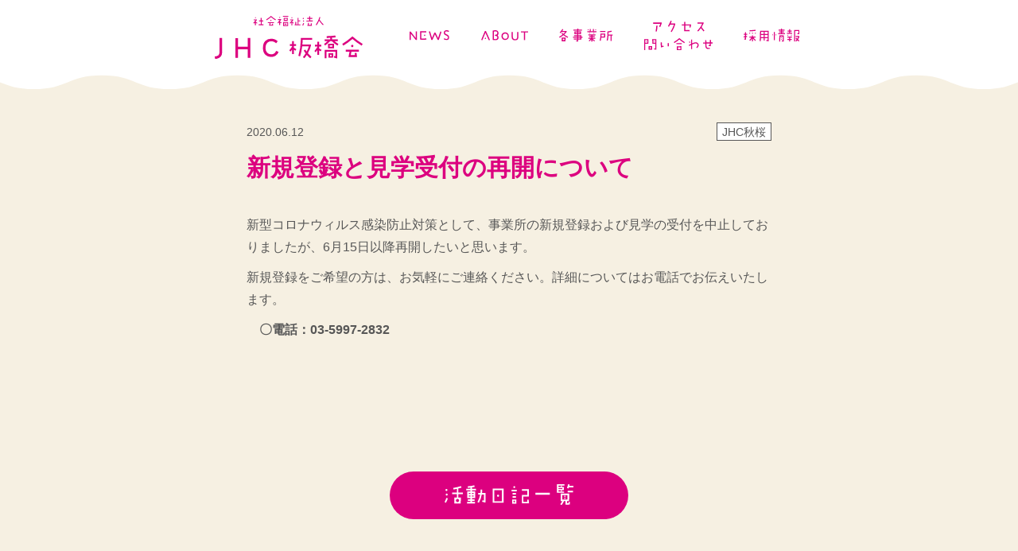

--- FILE ---
content_type: text/html; charset=UTF-8
request_url: http://www.jhcitabashi.com/blog/%E6%96%B0%E8%A6%8F%E7%99%BB%E9%8C%B2%E3%81%A8%E8%A6%8B%E5%AD%A6%E5%8F%97%E4%BB%98%E3%81%AE%E5%86%8D%E9%96%8B%E3%81%AB%E3%81%A4%E3%81%84%E3%81%A6/
body_size: 21421
content:
<!DOCTYPE html>
<html lang="ja">
<head>
<meta charset="UTF-8">
<title>JHC板橋会 公式ホームページ</title>
<meta name="title" content="JHC板橋会 公式ホームページ">
<meta name="description" content="板橋区社会福祉法人 JHC板橋会 公式ホームページ">
<meta name="keywords" content="JHC板橋会,板橋,精神,B型,就労移行">
<meta name="format-detection" content="telephone=no">
<meta http-equiv="X-UA-Compatible" content="IE=edge">
<meta name="viewport" content="width=device-width,initial-scale=1.0,minimum-scale=1.0,user-scalable=no">
<meta property="og:title" content="JHC板橋会 公式ホームページ">
<meta property="og:type" content="website">
<meta property="og:url" content="https://www.jhcitabashi.com/">
<meta property="og:image" content="http://www.jhcitabashi.com/wp2/wp-content/themes/jhcitabashi/img/ogp.png"><!-- 1200x630 PNG FB:8MB TW:1MB -->
<meta property="og:site_name" content="JHC板橋会 公式ホームページ">
<meta property="fb:locale" content="ja_JP">
<meta property="og:description" content="板橋区社会福祉法人 JHC板橋会 公式ホームページ">
<link href="/favicon.ico" rel="shortcut icon" type="image/ico">
<link rel="stylesheet" href="https://cdnjs.cloudflare.com/ajax/libs/slick-carousel/1.9.0/slick.min.css">
<link rel="stylesheet" href="http://www.jhcitabashi.com/wp2/wp-content/themes/jhcitabashi/css/style.css">
<meta name='robots' content='max-image-preview:large' />
<link rel='dns-prefetch' href='//cdn.jsdelivr.net' />
<script type="text/javascript">
/* <![CDATA[ */
window._wpemojiSettings = {"baseUrl":"https:\/\/s.w.org\/images\/core\/emoji\/15.0.3\/72x72\/","ext":".png","svgUrl":"https:\/\/s.w.org\/images\/core\/emoji\/15.0.3\/svg\/","svgExt":".svg","source":{"concatemoji":"http:\/\/www.jhcitabashi.com\/wp2\/wp-includes\/js\/wp-emoji-release.min.js?ver=6.5.7"}};
/*! This file is auto-generated */
!function(i,n){var o,s,e;function c(e){try{var t={supportTests:e,timestamp:(new Date).valueOf()};sessionStorage.setItem(o,JSON.stringify(t))}catch(e){}}function p(e,t,n){e.clearRect(0,0,e.canvas.width,e.canvas.height),e.fillText(t,0,0);var t=new Uint32Array(e.getImageData(0,0,e.canvas.width,e.canvas.height).data),r=(e.clearRect(0,0,e.canvas.width,e.canvas.height),e.fillText(n,0,0),new Uint32Array(e.getImageData(0,0,e.canvas.width,e.canvas.height).data));return t.every(function(e,t){return e===r[t]})}function u(e,t,n){switch(t){case"flag":return n(e,"\ud83c\udff3\ufe0f\u200d\u26a7\ufe0f","\ud83c\udff3\ufe0f\u200b\u26a7\ufe0f")?!1:!n(e,"\ud83c\uddfa\ud83c\uddf3","\ud83c\uddfa\u200b\ud83c\uddf3")&&!n(e,"\ud83c\udff4\udb40\udc67\udb40\udc62\udb40\udc65\udb40\udc6e\udb40\udc67\udb40\udc7f","\ud83c\udff4\u200b\udb40\udc67\u200b\udb40\udc62\u200b\udb40\udc65\u200b\udb40\udc6e\u200b\udb40\udc67\u200b\udb40\udc7f");case"emoji":return!n(e,"\ud83d\udc26\u200d\u2b1b","\ud83d\udc26\u200b\u2b1b")}return!1}function f(e,t,n){var r="undefined"!=typeof WorkerGlobalScope&&self instanceof WorkerGlobalScope?new OffscreenCanvas(300,150):i.createElement("canvas"),a=r.getContext("2d",{willReadFrequently:!0}),o=(a.textBaseline="top",a.font="600 32px Arial",{});return e.forEach(function(e){o[e]=t(a,e,n)}),o}function t(e){var t=i.createElement("script");t.src=e,t.defer=!0,i.head.appendChild(t)}"undefined"!=typeof Promise&&(o="wpEmojiSettingsSupports",s=["flag","emoji"],n.supports={everything:!0,everythingExceptFlag:!0},e=new Promise(function(e){i.addEventListener("DOMContentLoaded",e,{once:!0})}),new Promise(function(t){var n=function(){try{var e=JSON.parse(sessionStorage.getItem(o));if("object"==typeof e&&"number"==typeof e.timestamp&&(new Date).valueOf()<e.timestamp+604800&&"object"==typeof e.supportTests)return e.supportTests}catch(e){}return null}();if(!n){if("undefined"!=typeof Worker&&"undefined"!=typeof OffscreenCanvas&&"undefined"!=typeof URL&&URL.createObjectURL&&"undefined"!=typeof Blob)try{var e="postMessage("+f.toString()+"("+[JSON.stringify(s),u.toString(),p.toString()].join(",")+"));",r=new Blob([e],{type:"text/javascript"}),a=new Worker(URL.createObjectURL(r),{name:"wpTestEmojiSupports"});return void(a.onmessage=function(e){c(n=e.data),a.terminate(),t(n)})}catch(e){}c(n=f(s,u,p))}t(n)}).then(function(e){for(var t in e)n.supports[t]=e[t],n.supports.everything=n.supports.everything&&n.supports[t],"flag"!==t&&(n.supports.everythingExceptFlag=n.supports.everythingExceptFlag&&n.supports[t]);n.supports.everythingExceptFlag=n.supports.everythingExceptFlag&&!n.supports.flag,n.DOMReady=!1,n.readyCallback=function(){n.DOMReady=!0}}).then(function(){return e}).then(function(){var e;n.supports.everything||(n.readyCallback(),(e=n.source||{}).concatemoji?t(e.concatemoji):e.wpemoji&&e.twemoji&&(t(e.twemoji),t(e.wpemoji)))}))}((window,document),window._wpemojiSettings);
/* ]]> */
</script>
<style id='wp-emoji-styles-inline-css' type='text/css'>

	img.wp-smiley, img.emoji {
		display: inline !important;
		border: none !important;
		box-shadow: none !important;
		height: 1em !important;
		width: 1em !important;
		margin: 0 0.07em !important;
		vertical-align: -0.1em !important;
		background: none !important;
		padding: 0 !important;
	}
</style>
<link rel='stylesheet' id='wp-block-library-css' href='http://www.jhcitabashi.com/wp2/wp-includes/css/dist/block-library/style.min.css?ver=6.5.7' type='text/css' media='all' />
<style id='classic-theme-styles-inline-css' type='text/css'>
/*! This file is auto-generated */
.wp-block-button__link{color:#fff;background-color:#32373c;border-radius:9999px;box-shadow:none;text-decoration:none;padding:calc(.667em + 2px) calc(1.333em + 2px);font-size:1.125em}.wp-block-file__button{background:#32373c;color:#fff;text-decoration:none}
</style>
<style id='global-styles-inline-css' type='text/css'>
body{--wp--preset--color--black: #000000;--wp--preset--color--cyan-bluish-gray: #abb8c3;--wp--preset--color--white: #ffffff;--wp--preset--color--pale-pink: #f78da7;--wp--preset--color--vivid-red: #cf2e2e;--wp--preset--color--luminous-vivid-orange: #ff6900;--wp--preset--color--luminous-vivid-amber: #fcb900;--wp--preset--color--light-green-cyan: #7bdcb5;--wp--preset--color--vivid-green-cyan: #00d084;--wp--preset--color--pale-cyan-blue: #8ed1fc;--wp--preset--color--vivid-cyan-blue: #0693e3;--wp--preset--color--vivid-purple: #9b51e0;--wp--preset--gradient--vivid-cyan-blue-to-vivid-purple: linear-gradient(135deg,rgba(6,147,227,1) 0%,rgb(155,81,224) 100%);--wp--preset--gradient--light-green-cyan-to-vivid-green-cyan: linear-gradient(135deg,rgb(122,220,180) 0%,rgb(0,208,130) 100%);--wp--preset--gradient--luminous-vivid-amber-to-luminous-vivid-orange: linear-gradient(135deg,rgba(252,185,0,1) 0%,rgba(255,105,0,1) 100%);--wp--preset--gradient--luminous-vivid-orange-to-vivid-red: linear-gradient(135deg,rgba(255,105,0,1) 0%,rgb(207,46,46) 100%);--wp--preset--gradient--very-light-gray-to-cyan-bluish-gray: linear-gradient(135deg,rgb(238,238,238) 0%,rgb(169,184,195) 100%);--wp--preset--gradient--cool-to-warm-spectrum: linear-gradient(135deg,rgb(74,234,220) 0%,rgb(151,120,209) 20%,rgb(207,42,186) 40%,rgb(238,44,130) 60%,rgb(251,105,98) 80%,rgb(254,248,76) 100%);--wp--preset--gradient--blush-light-purple: linear-gradient(135deg,rgb(255,206,236) 0%,rgb(152,150,240) 100%);--wp--preset--gradient--blush-bordeaux: linear-gradient(135deg,rgb(254,205,165) 0%,rgb(254,45,45) 50%,rgb(107,0,62) 100%);--wp--preset--gradient--luminous-dusk: linear-gradient(135deg,rgb(255,203,112) 0%,rgb(199,81,192) 50%,rgb(65,88,208) 100%);--wp--preset--gradient--pale-ocean: linear-gradient(135deg,rgb(255,245,203) 0%,rgb(182,227,212) 50%,rgb(51,167,181) 100%);--wp--preset--gradient--electric-grass: linear-gradient(135deg,rgb(202,248,128) 0%,rgb(113,206,126) 100%);--wp--preset--gradient--midnight: linear-gradient(135deg,rgb(2,3,129) 0%,rgb(40,116,252) 100%);--wp--preset--font-size--small: 13px;--wp--preset--font-size--medium: 20px;--wp--preset--font-size--large: 36px;--wp--preset--font-size--x-large: 42px;--wp--preset--spacing--20: 0.44rem;--wp--preset--spacing--30: 0.67rem;--wp--preset--spacing--40: 1rem;--wp--preset--spacing--50: 1.5rem;--wp--preset--spacing--60: 2.25rem;--wp--preset--spacing--70: 3.38rem;--wp--preset--spacing--80: 5.06rem;--wp--preset--shadow--natural: 6px 6px 9px rgba(0, 0, 0, 0.2);--wp--preset--shadow--deep: 12px 12px 50px rgba(0, 0, 0, 0.4);--wp--preset--shadow--sharp: 6px 6px 0px rgba(0, 0, 0, 0.2);--wp--preset--shadow--outlined: 6px 6px 0px -3px rgba(255, 255, 255, 1), 6px 6px rgba(0, 0, 0, 1);--wp--preset--shadow--crisp: 6px 6px 0px rgba(0, 0, 0, 1);}:where(.is-layout-flex){gap: 0.5em;}:where(.is-layout-grid){gap: 0.5em;}body .is-layout-flex{display: flex;}body .is-layout-flex{flex-wrap: wrap;align-items: center;}body .is-layout-flex > *{margin: 0;}body .is-layout-grid{display: grid;}body .is-layout-grid > *{margin: 0;}:where(.wp-block-columns.is-layout-flex){gap: 2em;}:where(.wp-block-columns.is-layout-grid){gap: 2em;}:where(.wp-block-post-template.is-layout-flex){gap: 1.25em;}:where(.wp-block-post-template.is-layout-grid){gap: 1.25em;}.has-black-color{color: var(--wp--preset--color--black) !important;}.has-cyan-bluish-gray-color{color: var(--wp--preset--color--cyan-bluish-gray) !important;}.has-white-color{color: var(--wp--preset--color--white) !important;}.has-pale-pink-color{color: var(--wp--preset--color--pale-pink) !important;}.has-vivid-red-color{color: var(--wp--preset--color--vivid-red) !important;}.has-luminous-vivid-orange-color{color: var(--wp--preset--color--luminous-vivid-orange) !important;}.has-luminous-vivid-amber-color{color: var(--wp--preset--color--luminous-vivid-amber) !important;}.has-light-green-cyan-color{color: var(--wp--preset--color--light-green-cyan) !important;}.has-vivid-green-cyan-color{color: var(--wp--preset--color--vivid-green-cyan) !important;}.has-pale-cyan-blue-color{color: var(--wp--preset--color--pale-cyan-blue) !important;}.has-vivid-cyan-blue-color{color: var(--wp--preset--color--vivid-cyan-blue) !important;}.has-vivid-purple-color{color: var(--wp--preset--color--vivid-purple) !important;}.has-black-background-color{background-color: var(--wp--preset--color--black) !important;}.has-cyan-bluish-gray-background-color{background-color: var(--wp--preset--color--cyan-bluish-gray) !important;}.has-white-background-color{background-color: var(--wp--preset--color--white) !important;}.has-pale-pink-background-color{background-color: var(--wp--preset--color--pale-pink) !important;}.has-vivid-red-background-color{background-color: var(--wp--preset--color--vivid-red) !important;}.has-luminous-vivid-orange-background-color{background-color: var(--wp--preset--color--luminous-vivid-orange) !important;}.has-luminous-vivid-amber-background-color{background-color: var(--wp--preset--color--luminous-vivid-amber) !important;}.has-light-green-cyan-background-color{background-color: var(--wp--preset--color--light-green-cyan) !important;}.has-vivid-green-cyan-background-color{background-color: var(--wp--preset--color--vivid-green-cyan) !important;}.has-pale-cyan-blue-background-color{background-color: var(--wp--preset--color--pale-cyan-blue) !important;}.has-vivid-cyan-blue-background-color{background-color: var(--wp--preset--color--vivid-cyan-blue) !important;}.has-vivid-purple-background-color{background-color: var(--wp--preset--color--vivid-purple) !important;}.has-black-border-color{border-color: var(--wp--preset--color--black) !important;}.has-cyan-bluish-gray-border-color{border-color: var(--wp--preset--color--cyan-bluish-gray) !important;}.has-white-border-color{border-color: var(--wp--preset--color--white) !important;}.has-pale-pink-border-color{border-color: var(--wp--preset--color--pale-pink) !important;}.has-vivid-red-border-color{border-color: var(--wp--preset--color--vivid-red) !important;}.has-luminous-vivid-orange-border-color{border-color: var(--wp--preset--color--luminous-vivid-orange) !important;}.has-luminous-vivid-amber-border-color{border-color: var(--wp--preset--color--luminous-vivid-amber) !important;}.has-light-green-cyan-border-color{border-color: var(--wp--preset--color--light-green-cyan) !important;}.has-vivid-green-cyan-border-color{border-color: var(--wp--preset--color--vivid-green-cyan) !important;}.has-pale-cyan-blue-border-color{border-color: var(--wp--preset--color--pale-cyan-blue) !important;}.has-vivid-cyan-blue-border-color{border-color: var(--wp--preset--color--vivid-cyan-blue) !important;}.has-vivid-purple-border-color{border-color: var(--wp--preset--color--vivid-purple) !important;}.has-vivid-cyan-blue-to-vivid-purple-gradient-background{background: var(--wp--preset--gradient--vivid-cyan-blue-to-vivid-purple) !important;}.has-light-green-cyan-to-vivid-green-cyan-gradient-background{background: var(--wp--preset--gradient--light-green-cyan-to-vivid-green-cyan) !important;}.has-luminous-vivid-amber-to-luminous-vivid-orange-gradient-background{background: var(--wp--preset--gradient--luminous-vivid-amber-to-luminous-vivid-orange) !important;}.has-luminous-vivid-orange-to-vivid-red-gradient-background{background: var(--wp--preset--gradient--luminous-vivid-orange-to-vivid-red) !important;}.has-very-light-gray-to-cyan-bluish-gray-gradient-background{background: var(--wp--preset--gradient--very-light-gray-to-cyan-bluish-gray) !important;}.has-cool-to-warm-spectrum-gradient-background{background: var(--wp--preset--gradient--cool-to-warm-spectrum) !important;}.has-blush-light-purple-gradient-background{background: var(--wp--preset--gradient--blush-light-purple) !important;}.has-blush-bordeaux-gradient-background{background: var(--wp--preset--gradient--blush-bordeaux) !important;}.has-luminous-dusk-gradient-background{background: var(--wp--preset--gradient--luminous-dusk) !important;}.has-pale-ocean-gradient-background{background: var(--wp--preset--gradient--pale-ocean) !important;}.has-electric-grass-gradient-background{background: var(--wp--preset--gradient--electric-grass) !important;}.has-midnight-gradient-background{background: var(--wp--preset--gradient--midnight) !important;}.has-small-font-size{font-size: var(--wp--preset--font-size--small) !important;}.has-medium-font-size{font-size: var(--wp--preset--font-size--medium) !important;}.has-large-font-size{font-size: var(--wp--preset--font-size--large) !important;}.has-x-large-font-size{font-size: var(--wp--preset--font-size--x-large) !important;}
.wp-block-navigation a:where(:not(.wp-element-button)){color: inherit;}
:where(.wp-block-post-template.is-layout-flex){gap: 1.25em;}:where(.wp-block-post-template.is-layout-grid){gap: 1.25em;}
:where(.wp-block-columns.is-layout-flex){gap: 2em;}:where(.wp-block-columns.is-layout-grid){gap: 2em;}
.wp-block-pullquote{font-size: 1.5em;line-height: 1.6;}
</style>
<link rel="https://api.w.org/" href="https://www.jhcitabashi.com/wp-json/" /><link rel="alternate" type="application/json" href="https://www.jhcitabashi.com/wp-json/wp/v2/blog/278" /><link rel="EditURI" type="application/rsd+xml" title="RSD" href="https://www.jhcitabashi.com/wp2/xmlrpc.php?rsd" />
<meta name="generator" content="WordPress 6.5.7" />
<link rel="canonical" href="https://www.jhcitabashi.com/blog/%e6%96%b0%e8%a6%8f%e7%99%bb%e9%8c%b2%e3%81%a8%e8%a6%8b%e5%ad%a6%e5%8f%97%e4%bb%98%e3%81%ae%e5%86%8d%e9%96%8b%e3%81%ab%e3%81%a4%e3%81%84%e3%81%a6/" />
<link rel='shortlink' href='https://www.jhcitabashi.com/?p=278' />
<link rel="alternate" type="application/json+oembed" href="https://www.jhcitabashi.com/wp-json/oembed/1.0/embed?url=https%3A%2F%2Fwww.jhcitabashi.com%2Fblog%2F%25e6%2596%25b0%25e8%25a6%258f%25e7%2599%25bb%25e9%258c%25b2%25e3%2581%25a8%25e8%25a6%258b%25e5%25ad%25a6%25e5%258f%2597%25e4%25bb%2598%25e3%2581%25ae%25e5%2586%258d%25e9%2596%258b%25e3%2581%25ab%25e3%2581%25a4%25e3%2581%2584%25e3%2581%25a6%2F" />
<link rel="alternate" type="text/xml+oembed" href="https://www.jhcitabashi.com/wp-json/oembed/1.0/embed?url=https%3A%2F%2Fwww.jhcitabashi.com%2Fblog%2F%25e6%2596%25b0%25e8%25a6%258f%25e7%2599%25bb%25e9%258c%25b2%25e3%2581%25a8%25e8%25a6%258b%25e5%25ad%25a6%25e5%258f%2597%25e4%25bb%2598%25e3%2581%25ae%25e5%2586%258d%25e9%2596%258b%25e3%2581%25ab%25e3%2581%25a4%25e3%2581%2584%25e3%2581%25a6%2F&#038;format=xml" />
<!-- All in one Favicon 4.8 --><link rel="icon" href="http://www.jhcitabashi.com/wp2/wp-content/uploads/2020/05/favicon.png" type="image/png"/>
<link rel="shortcut icon" href="http://www.jhcitabashi.com/wp2/wp-content/uploads/2020/05/favicon.ico" />
<link rel=”icon” type="image/png" href=“img/favicon.png”>
</head>
<body><div class="wrapper">
<header id="header">
  <div class="header-inner">
    <div class="logo">
      <a href="https://www.jhcitabashi.com/"><span class="logoL"><img src="http://www.jhcitabashi.com/wp2/wp-content/themes/jhcitabashi/img/common/logo.svg" alt="社会福祉法人 JHC板橋会"></span><span class="logoS"><img src="http://www.jhcitabashi.com/wp2/wp-content/themes/jhcitabashi/img/common/logo2.svg" alt="社会福祉法人 JHC板橋会"></span></a>
      <div id="nav-toggle" class="sp">
        <div>
          <span></span>
          <span></span>
          <span></span>
        </div>
      </div>
    </div>
    <nav id="nav">
      <a href="https://www.jhcitabashi.com/news/" class="news"><img src="http://www.jhcitabashi.com/wp2/wp-content/themes/jhcitabashi/img/common/nav_news.svg" alt="NEWS"></a>
      <a href="https://www.jhcitabashi.com/about" class="about"><img src="http://www.jhcitabashi.com/wp2/wp-content/themes/jhcitabashi/img/common/nav_about.svg" alt="ABOUT"></a>
      <a href="https://www.jhcitabashi.com/#office" class="office"><img src="http://www.jhcitabashi.com/wp2/wp-content/themes/jhcitabashi/img/common/nav_office.svg" alt="各事業所"></a>
      <a href="https://www.jhcitabashi.com/#contact" class="contact"><img src="http://www.jhcitabashi.com/wp2/wp-content/themes/jhcitabashi/img/common/nav_contact.svg" alt="アクセス/問い合わせ" class="img1"><img src="http://www.jhcitabashi.com/wp2/wp-content/themes/jhcitabashi/img/common/nav_contact2.svg" alt="アクセス/問い合わせ" class="img2"></a>
      <a href="https://www.jhcitabashi.com/recruit/" class="recruit"><img src="http://www.jhcitabashi.com/wp2/wp-content/themes/jhcitabashi/img/common/nav_recruit.svg" alt="採用情報"></a>
    </nav>
  </div>
</header>
<div class="content-wrap is-bg">
  <section id="office-news" class="is-bg wave-under">
    <div class="inner inner-s">
      <div class="archive-wrap">
                          <div class="meta"><div class="date">2020.06.12</div><div class="tag">JHC秋桜</div></div>
          <h1>新規登録と見学受付の再開について</h1>
          <div class="archive-content">
            <p>新型コロナウィルス感染防止対策として、事業所の新規登録および見学の受付を中止しておりましたが、6月15日以降再開したいと思います。</p>
<p>新規登録をご希望の方は、お気軽にご連絡ください。詳細についてはお電話でお伝えいたします。</p>
<p>　<strong>〇電話：03-5997-2832</strong></p>
<p>&nbsp;</p>
<p>&nbsp;</p>
<p>&nbsp;</p>          </div>
                      </div>
      <div class="btn-area">
        <a href="https://www.jhcitabashi.com/blog/" class="btn-bar"><span class="btn-in"><img class="btn_office_diary" src="http://www.jhcitabashi.com/wp2/wp-content/themes/jhcitabashi/img/common/btn_office_diary.svg" alt="活動日記一覧"></span></a>
      </div>
    </div>
  </section>
</div>
<div id="pagetop"><a href="#pagetop"><img src="http://www.jhcitabashi.com/wp2/wp-content/themes/jhcitabashi/img/common/btn_pagetop.svg" alt=""></a></div>
<footer id="footer">
<div class="copy">COPYRIGHT (C) JHC板橋. ALL RIGHTS RESERVED.</div>
</footer>
</div><!-- /.wrapper -->
<script src="https://cdnjs.cloudflare.com/ajax/libs/jquery/2.2.4/jquery.min.js"></script>
<script src="https://cdnjs.cloudflare.com/ajax/libs/jquery-easing/1.4.1/jquery.easing.min.js"></script>
<script src="https://cdnjs.cloudflare.com/ajax/libs/slick-carousel/1.9.0/slick.min.js"></script>
<script src="https://cdnjs.cloudflare.com/ajax/libs/aos/2.3.4/aos.js"></script>
<script src="http://www.jhcitabashi.com/wp2/wp-content/themes/jhcitabashi/js/common.js"></script>
<!--[if lt IE 9]>
<script src="https://cdnjs.cloudflare.com/ajax/libs/flexibility/1.0.6/flexibility.js"></script>
<![endif]-->
<!-- User Heat Tag -->
<script type="text/javascript">
(function(add, cla){window['UserHeatTag']=cla;window[cla]=window[cla]||function(){(window[cla].q=window[cla].q||[]).push(arguments)},window[cla].l=1*new Date();var ul=document.createElement('script');var tag = document.getElementsByTagName('script')[0];ul.async=1;ul.src=add;tag.parentNode.insertBefore(ul,tag);})('//uh.nakanohito.jp/uhj2/uh.js', '_uhtracker');_uhtracker({id:'uhsgTWfdrk'});
</script>
<!-- End User Heat Tag --><script type="text/javascript" id="wp_slimstat-js-extra">
/* <![CDATA[ */
var SlimStatParams = {"ajaxurl":"https:\/\/www.jhcitabashi.com\/wp2\/wp-admin\/admin-ajax.php","baseurl":"\/","dnt":"noslimstat,ab-item","ci":"YTozOntzOjEyOiJjb250ZW50X3R5cGUiO3M6ODoiY3B0OmJsb2ciO3M6MTA6ImNvbnRlbnRfaWQiO2k6Mjc4O3M6NjoiYXV0aG9yIjtzOjk6IjIwNGVkaXRvciI7fQ--.0de5960684488805e42c6a3c0885d9ef"};
/* ]]> */
</script>
<script defer type="text/javascript" src="https://cdn.jsdelivr.net/wp/wp-slimstat/tags/5.1.5/wp-slimstat.min.js" id="wp_slimstat-js"></script>
</body>
</html>

--- FILE ---
content_type: text/css
request_url: http://www.jhcitabashi.com/wp2/wp-content/themes/jhcitabashi/css/style.css
body_size: 37288
content:
@charset "UTF-8";
/* ----------------------------------------
 Reset
---------------------------------------- */
html, body, div, span, applet, object, iframe,
h1, h2, h3, h4, h5, h6, p, blockquote, pre,
a, abbr, acronym, address, big, cite, code,
del, dfn, em, img, ins, kbd, q, s, samp,
small, strike, strong, tt, var,
b, u, i, center,
dl, dt, dd, ol, ul, li,
fieldset, form, label, legend,
table, caption, tbody, tfoot, thead, tr, th, td,
article, aside, canvas, details, embed,
figure, figcaption, footer, header, hgroup,
menu, nav, output, ruby, section, summary,
time, mark, audio, video {
  margin: 0;
  padding: 0;
  border: 0;
  font: inherit;
  font-size: 100%;
  vertical-align: baseline;
}

html {
  line-height: 1;
}

ol, ul, li {
  list-style: none;
  vertical-align: top;
}

table {
  border-collapse: collapse;
  border-spacing: 0;
}

caption, th, td {
  text-align: left;
  font-weight: normal;
  vertical-align: middle;
}

q, blockquote {
  quotes: none;
}

q:before, q:after, blockquote:before, blockquote:after {
  content: "";
  content: none;
}

a img {
  border: none;
}

article, aside, details, figcaption, figure, footer, header, hgroup, main, menu, nav, section, summary {
  display: block;
}

/* ----------------------------------------
 Base
---------------------------------------- */
html {
  font-family: "游ゴシック体", "Yu Gothic", YuGothic, "メイリオ", Meiryo, Quicksand, "ヒラギノ角ゴシック Pro", "Hiragino Kaku Gothic Pro", Osaka, "ＭＳ Ｐゴシック", "MS PGothic", sans-serif;
  font-size: 62.5%;
}

html, body {
  height: 100%;
  margin: 0;
  padding: 0;
}

body {
  background: #fff;
  color: #575757;
  width: 100%;
  margin: 0 auto;
  font-size: 1.6rem;
  -webkit-text-size-adjust: 100%;
  -webkit-font-smoothing: antialiased;
  line-height: 1.625;
}
@media only screen and (max-width: 768px) {
  body {
    font-size: 1.4rem;
  }
}

* {
  margin: 0;
  padding: 0;
  font-style: normal;
  list-style: none;
  -moz-box-sizing: border-box;
  -webkit-box-sizing: border-box;
  box-sizing: border-box;
}
*::after {
  -moz-box-sizing: border-box;
  -webkit-box-sizing: border-box;
  box-sizing: border-box;
}

a {
  color: #575757;
  text-decoration: none;
  border: none;
  outline: none;
}
a img {
  -moz-transition: all 0.2s;
  -o-transition: all 0.2s;
  -webkit-transition: all 0.2s;
  transition: all 0.2s;
}

a:focus, *:focus {
  outline: none;
}

br {
  line-height: 1;
}

img {
  vertical-align: top;
}

input[type="button"], input[type="submit"], select, button {
  cursor: pointer;
}

::-ms-expand {
  display: none;
}

body.ios a img {
  opacity: 1;
}

/* IE8+, Chrome */
input, button {
  outline: 0;
}

/* Firefox */
input::-moz-focus-inner, button::-moz-focus-inner {
  border: 0;
}

input[type="button"], input[type="submit"], input[type="text"], input[type="email"], select, button, textarea {
  -moz-appearance: none;
  -webkit-appearance: none;
  appearance: none;
  border: none;
  border-radius: 0;
}

input::-webkit-input-placeholder,
input:-ms-input-placeholder,
input::-moz-placeholder {
  color: #aaa;
  font-weight: normal;
}

/*clearfix --------------------------- */
.clearfix:after {
  content: " ";
  display: block;
  height: 0;
  visibility: hidden;
  clear: both;
}

.clearfix {
  zoom: 1;
}

.cl {
  clear: both;
}

.fl {
  float: left;
}

.fr {
  float: right;
}

.pc {
  display: block;
}

.sp {
  display: none;
}

.pc-in {
  display: inline-block;
}

.sp-in {
  display: none;
}

.pc-table {
  display: table;
}

.sp-table {
  display: none;
}

@media only screen and (max-width: 768px) {
  body {
    min-width: inherit;
  }

  img {
    width: 100%;
  }

  a:hover img {
    opacity: 1;
  }

  body.ios input[type="text"],
  body.ios select,
  body.ios textarea {
    font-size: 16px;
    -webkit-appearance: none;
    -moz-appearance: none;
    appearance: none;
    border-radius: 0;
  }

  .pc {
    display: none;
  }

  .sp {
    display: block;
  }

  .pc-in {
    display: none;
  }

  .sp-in {
    display: inline-block;
  }

  .pc-table {
    display: none;
  }

  .sp-table {
    display: table;
  }
}
/* ========================================
 Common Setting
======================================== */
html.is-block body {
  overflow: hidden;
  height: 100%;
}

.inner {
  width: 100%;
  max-width: 1024px;
  margin-right: auto;
  margin-left: auto;
  padding-left: 40px;
  padding-right: 40px;
  position: relative;
}
.inner.inner-s {
  max-width: 740px;
}
@media only screen and (max-width: 768px) {
  .inner {
    padding-left: 10px;
    padding-right: 10px;
  }
}

.content-wrap {
  background: #FFF;
  position: relative;
  z-index: 10;
}
.content-wrap section {
  padding: 60px 0 40px;
}
@media only screen and (max-width: 768px) {
  .content-wrap section {
    padding: 20px 0 40px;
  }
}
.content-wrap h2 {
  margin-bottom: 40px;
  padding-bottom: 18px;
  text-align: center;
  position: relative;
  font-size: 3rem;
  line-height: 1.2;
  color: #dc007f;
  font-weight: bold;
}
.content-wrap h2::after {
  content: "";
  width: 324px;
  height: 10px;
  background: url(../img/common/line_effect.svg) repeat-x center top;
  position: absolute;
  left: 50%;
  bottom: 0;
  margin-left: -162px;
}
.content-wrap h2.is-long::after {
  width: 586px;
  margin-left: -292px;
}
.content-wrap h2.is-long span {
  display: inline-block;
  margin-left: 10px;
}
.content-wrap h2.is-long2::after {
  width: 100%;
  margin-left: 0;
  left: 0;
}
.content-wrap h2 figure {
  font-size: 0;
}
@media only screen and (max-width: 768px) {
  .content-wrap h2 {
    margin-bottom: 20px;
    padding-bottom: 20px;
    font-size: 2.4rem;
  }
  .content-wrap h2.is-long::after {
    width: 299px;
    margin-left: -150px;
  }
  .content-wrap h2.is-long span {
    margin-left: 0px;
  }
  .content-wrap h2.is-long2::after {
    width: calc(100% - 80px);
    margin-left: 0px;
    left: 40px;
  }
  .content-wrap h2::after {
    width: 299px;
    margin-left: -150px;
  }
}
.content-wrap .lead {
  margin: 50px auto;
  padding: 0 10px;
  font-size: 2rem;
  line-height: 1.9;
}
.content-wrap .lead.short {
  max-width: 640px;
}
@media only screen and (max-width: 768px) {
  .content-wrap .lead {
    margin: 30px 0;
    font-size: 1.4rem;
  }
  .content-wrap .lead.sp-left {
    text-align: left;
  }
}
.content-wrap .center {
  text-align: center;
}
@media only screen and (max-width: 768px) {
  .content-wrap .sp-justify {
    text-align: justify;
    text-justify: inter-ideograph;
  }
}

#pagetop {
  position: relative;
  height: 0px;
  z-index: 1000;
}
#pagetop.is-fixed a {
  position: fixed;
  right: 40px;
  bottom: 0;
}
#pagetop a {
  display: block;
  position: absolute;
  right: 40px;
  bottom: 0;
  z-index: 100;
  margin-bottom: 30px;
  transform: translate3d(0, 0, 0);
  -webkit-transform: translate3d(0, 0, 0);
}
#pagetop a:hover img {
  opacity: 0.8;
}
@media only screen and (max-width: 768px) {
  #pagetop {
    height: 0;
  }
  #pagetop a {
    display: none;
  }
}

.flex-wrap {
  width: 100%;
  height: 100%;
  display: -webkit-box;
  display: -moz-box;
  display: -ms-flexbox;
  display: -webkit-flex;
  display: flex;
  justify-content: center;
  -ms-justify-content: center;
  -webkit-justify-content: center;
  -webkit-box-align: center;
  -ms-flex-align: center;
  align-items: center;
}
.flex-wrap.abs {
  position: absolute;
  left: 0;
  top: 0;
  z-index: 1;
}

.wave-bottom {
  position: relative;
  z-index: 10;
}
.wave-bottom::after {
  content: "";
  width: 100%;
  height: 18px;
  background: url(../img/common/wave_down.svg) repeat-x center top;
  position: absolute;
  left: 0;
  top: 100%;
  z-index: 10;
}
@media only screen and (max-width: 768px) {
  .wave-bottom::after {
    height: 12px;
    background: url(../img/common/wave_down_sp.svg) repeat-x center top;
  }
}

.wave-top {
  position: relative;
  z-index: 10;
}
.wave-top::before {
  content: "";
  width: 100%;
  height: 18px;
  background: url(../img/common/wave_up.svg) repeat-x center top;
  position: absolute;
  left: 0;
  bottom: 100%;
  z-index: 10;
}
@media only screen and (max-width: 768px) {
  .wave-top::before {
    height: 12px;
    background: url(../img/common/wave_up_sp.svg) repeat-x center top;
  }
}

.wave-under {
  position: relative;
  z-index: 9;
}

.is-bg {
  background-color: #f6f0e2;
}

/* ----------------------------------------
 SVG SP
---------------------------------------- */
@media only screen and (max-width: 768px) {
  img.btn_newstext {
    max-width: 225.984px;
  }

  img.btn_about {
    max-width: 152px;
  }

  img.btn_newspast {
    max-width: 130.075px;
  }

  img.btn_jhc_news {
    max-width: 108.0445px;
  }

  img.btn_office_diary {
    max-width: 108.231px;
  }
}
/* ----------------------------------------
 Button
---------------------------------------- */
.btn-area {
  margin-top: 50px;
  text-align: center;
}
@media only screen and (max-width: 768px) {
  .btn-area {
    margin-top: 30px;
  }
}

.btn-bar {
  display: inline-block;
  background: #dc007f;
  padding: 0 40px;
  min-width: 300px;
  height: 60px;
  text-align: center;
  -webkit-border-radius: 60px;
  -moz-border-radius: 60px;
  -ms-border-radius: 60px;
  border-radius: 60px;
  -moz-transition: all 0.3s;
  -o-transition: all 0.3s;
  -webkit-transition: all 0.3s;
  transition: all 0.3s;
}
body:not(.smp) .btn-bar:hover {
  opacity: 0.64;
}
.btn-bar .btn-in {
  display: -webkit-box;
  display: -moz-box;
  display: -ms-flexbox;
  display: -webkit-flex;
  display: flex;
  justify-content: center;
  -ms-justify-content: center;
  -webkit-justify-content: center;
  -webkit-box-align: center;
  -ms-flex-align: center;
  align-items: center;
  height: 100%;
  padding-bottom: 2px;
}
@media only screen and (max-width: 768px) {
  .btn-bar {
    padding: 0 20px;
    min-width: 272px;
    height: 40px;
  }
}

/* ----------------------------------------
 Header
---------------------------------------- */
header {
  background: #FFF;
  width: 100%;
  position: fixed;
  left: 0;
  top: 0;
  z-index: 9999;
  -moz-transition: all 0.3s;
  -o-transition: all 0.3s;
  -webkit-transition: all 0.3s;
  transition: all 0.3s;
}
header::after {
  content: "";
  width: 100%;
  height: 18px;
  background: url(../img/common/wave_down.svg) repeat-x center top;
  position: absolute;
  left: 0;
  top: 100%;
  -moz-transition: all 0.3s;
  -o-transition: all 0.3s;
  -webkit-transition: all 0.3s;
  transition: all 0.3s;
}
header .header-inner {
  display: -webkit-box;
  display: -moz-box;
  display: -ms-flexbox;
  display: -webkit-flex;
  display: flex;
  -webkit-box-pack: justify;
  -ms-flex-pack: justify;
  justify-content: space-between;
  -webkit-box-align: center;
  -ms-flex-align: center;
  align-items: center;
  width: 100%;
  height: 94px;
  max-width: 740px;
  margin-left: auto;
  margin-right: auto;
  -moz-transition: all 0.3s;
  -o-transition: all 0.3s;
  -webkit-transition: all 0.3s;
  transition: all 0.3s;
}
header .header-inner .logo {
  width: 25.13%;
}
header .header-inner .logo .logoL {
  display: block;
}
header .header-inner .logo .logoS {
  display: none;
}
header .header-inner .logo img {
  width: 100%;
}
header .header-inner #nav {
  width: 67.56%;
  display: -webkit-box;
  display: -moz-box;
  display: -ms-flexbox;
  display: -webkit-flex;
  display: flex;
  -webkit-box-pack: justify;
  -ms-flex-pack: justify;
  justify-content: space-between;
  -webkit-box-align: center;
  -ms-flex-align: center;
  align-items: center;
}
header .header-inner #nav a {
  display: block;
  padding: 0 5px 5px;
  position: relative;
  font-size: 0;
}
header .header-inner #nav a.active::after, header .header-inner #nav a:hover::after {
  width: 100%;
  left: 0;
}
header .header-inner #nav a:after {
  content: "";
  background: #ffff00;
  width: 0;
  height: 9px;
  -moz-transition: all 0.3s;
  -o-transition: all 0.3s;
  -webkit-transition: all 0.3s;
  transition: all 0.3s;
  position: absolute;
  right: 0;
  bottom: 0;
  z-index: 0;
}
header .header-inner #nav a img {
  position: relative;
  z-index: 1;
}
header .header-inner #nav a img.img1 {
  display: block;
}
header .header-inner #nav a img.img2 {
  display: none;
}
@media only screen and (max-width: 768px) {
  header::after {
    display: none;
  }
  header .header-inner {
    display: block;
    width: 100%;
    height: 70px;
    max-width: 740px;
    margin-left: auto;
    margin-right: auto;
    -moz-transition: all 0.3s;
    -o-transition: all 0.3s;
    -webkit-transition: all 0.3s;
    transition: all 0.3s;
  }
  header .header-inner .logo {
    width: 100%;
    height: 70px;
    padding-top: 10px;
    text-align: center;
    position: relative;
    z-index: 2;
  }
  header .header-inner .logo a {
    display: inline-block;
  }
  header .header-inner .logo .logoL {
    display: block;
  }
  header .header-inner .logo .logoS {
    display: none;
  }
  header .header-inner .logo::after {
    content: "";
    width: 100%;
    height: 12px;
    background: url(../img/common/wave_down_sp.svg) repeat-x center top;
    position: absolute;
    left: 0;
    top: 100%;
    -moz-transition: all 0.3s;
    -o-transition: all 0.3s;
    -webkit-transition: all 0.3s;
    transition: all 0.3s;
  }
  header .header-inner .logo img {
    width: auto;
    max-width: 180px;
  }
  header .header-inner #nav {
    display: none;
    background: #f6f0e2;
    width: 100%;
    height: 100vh;
    padding-top: 10px;
    position: absolute;
    left: 0;
    top: 70px;
    z-index: 1;
  }
  header .header-inner #nav a {
    display: -webkit-box;
    display: -moz-box;
    display: -ms-flexbox;
    display: -webkit-flex;
    display: flex;
    justify-content: center;
    -ms-justify-content: center;
    -webkit-justify-content: center;
    -webkit-box-align: center;
    -ms-flex-align: center;
    align-items: center;
    width: 100%;
    height: 78px;
    padding: 0;
    position: relative;
    font-size: 0;
    border-top: 1px solid #dc007f;
    text-align: center;
  }
  header .header-inner #nav a:nth-of-type(1) {
    border-top: none;
  }
  header .header-inner #nav a:after {
    display: none;
  }
  header .header-inner #nav a.news img {
    width: 78.067px;
  }
  header .header-inner #nav a.about img {
    width: 91.875px;
  }
  header .header-inner #nav a.office img {
    width: 104.9455px;
  }
  header .header-inner #nav a.contact img {
    width: 133.0545px;
  }
  header .header-inner #nav a.recruit img {
    width: 108.5275px;
  }
  header .header-inner #nav a img {
    position: relative;
    z-index: 1;
  }
  header .header-inner #nav a img.img1 {
    display: inline-block;
  }
  header .header-inner #nav a img.img2 {
    display: none;
  }
}

@media only screen and (min-width: 769px) {
  body.is-navfixed header::after {
    opacity: 0;
    visibility: hidden;
  }
  body.is-navfixed header .header-inner {
    height: 62px;
    max-width: 820px;
  }
  body.is-navfixed header .header-inner .logo {
    width: 27.56%;
  }
  body.is-navfixed header .header-inner .logo .logoL {
    display: none;
  }
  body.is-navfixed header .header-inner .logo .logoS {
    display: block;
  }
  body.is-navfixed header .header-inner nav {
    width: 61.95%;
  }
  body.is-navfixed header .header-inner nav a img.img1 {
    display: none;
  }
  body.is-navfixed header .header-inner nav a img.img2 {
    display: block;
  }
}
@media only screen and (max-width: 768px) {
  #nav-toggle {
    width: 26px;
    height: 26px;
    position: fixed;
    right: 20px;
    top: 30px;
    z-index: 99999;
    -moz-transition: all 0.3s;
    -o-transition: all 0.3s;
    -webkit-transition: all 0.3s;
    transition: all 0.3s;
  }
  #nav-toggle span {
    display: block;
    background: #dc007f;
    width: 100%;
    height: 3px;
    -moz-transition: all 0.3s;
    -o-transition: all 0.3s;
    -webkit-transition: all 0.3s;
    transition: all 0.3s;
  }
  #nav-toggle span:nth-of-type(2) {
    position: absolute;
    left: 0;
    top: 11px;
  }
  #nav-toggle span:nth-of-type(3) {
    position: absolute;
    left: 0;
    bottom: 1px;
  }
  #nav-toggle.active span:nth-of-type(1) {
    -webkit-transform: translateY(11px) rotate(-45deg);
    transform: translateY(11px) rotate(-45deg);
  }
  #nav-toggle.active span:nth-of-type(2) {
    opacity: 0;
  }
  #nav-toggle.active span:nth-of-type(3) {
    -webkit-transform: translateY(-11px) rotate(45deg);
    transform: translateY(-11px) rotate(45deg);
  }
}
/* ----------------------------------------
 Footer
---------------------------------------- */
footer {
  background: #f6f0e2;
  height: 85px;
  padding-top: 55px;
}
footer .copy {
  text-align: center;
  font-size: 1.1rem;
}

/* ========================================
 TOP Setting
======================================== */
@media only screen and (max-width: 768px) {
  section h2.top-jhc_news img {
    max-width: 212.9295px;
  }
  section h2.top-office_news img {
    max-width: 197.367px;
  }
  section h2.h2_office_news2 img {
    max-width: 258.258px;
  }
  section h2.top-about img {
    max-width: 165.2345px;
  }
  section h2.top-office img {
    max-width: 148.336px;
  }
  section h2.top-contact img {
    max-width: 257.719px;
  }
}
body.is-home .wrapper {
  padding-top: 594px;
}
@media only screen and (max-width: 768px) {
  body.is-home .wrapper {
    padding-top: 345px;
  }
}

#office-news,
#office {
  padding-bottom: 100px;
}
@media only screen and (max-width: 768px) {
  #office-news,
  #office {
    padding-bottom: 50px;
  }
}

.main-visual {
  width: 100%;
  height: 500px;
  position: fixed;
  left: 0;
  top: 94px;
  z-index: 0;
}
.main-visual .title {
  padding-top: 20px;
  position: absolute;
  top: 50%;
  left: 50%;
  -moz-transform: translate(-50%, -50%);
  -ms-transform: translate(-50%, -50%);
  -webkit-transform: translate(-50%, -50%);
  transform: translate(-50%, -50%);
  z-index: 1;
}
.main-visual .slider-wrap {
  opacity: 0;
  -moz-transition: opacity 0.5s;
  -o-transition: opacity 0.5s;
  -webkit-transition: opacity 0.5s;
  transition: opacity 0.5s;
  position: relative;
  z-index: 0;
}
.main-visual .slider-wrap.slick-initialized {
  opacity: 1;
}
.main-visual .slider-wrap .slide {
  width: 100%;
  height: 500px;
}
.main-visual .slider-wrap .slide figure {
  width: 100%;
  height: 500px;
  background-repeat: no-repeat;
  background-position: center top;
  -moz-background-size: cover;
  -o-background-size: cover;
  -webkit-background-size: cover;
  background-size: cover;
}
@media only screen and (max-width: 768px) {
  .main-visual {
    height: 275px;
    top: 69px;
  }
  .main-visual .title {
    width: 100%;
    text-align: center;
  }
  .main-visual .title img {
    max-width: 280px;
  }
  .main-visual .slider-wrap {
    z-index: 0;
  }
  .main-visual .slider-wrap .slide {
    height: 275px;
  }
  .main-visual .slider-wrap .slide figure {
    height: 275px;
  }
}

.about-figure {
  background: #e8ffe8;
  text-align: center;
  padding: 20px;
}
.about-figure img {
  width: auto;
  max-width: 100%;
}
@media only screen and (max-width: 768px) {
  .about-figure {
    padding: 10px;
  }
}

#contact h3 {
  font-size: 2rem;
  font-weight: bold;
  border-bottom: 2px solid #575757;
}
#contact .contact-honbu {
  display: -webkit-box;
  display: -moz-box;
  display: -ms-flexbox;
  display: -webkit-flex;
  display: flex;
  -webkit-box-pack: justify;
  -ms-flex-pack: justify;
  justify-content: space-between;
  flex-wrap: wrap;
  -ms-flex-wrap: wrap;
  -webkit-flex-wrap: wrap;
  max-width: 820px;
  margin-left: auto;
  margin-right: auto;
}
#contact .contact-honbu .info {
  width: 58.53%;
}
#contact .contact-honbu .info .text {
  margin-top: 15px;
}
#contact .contact-honbu figure {
  width: 36.58%;
}
#contact .contact-honbu figure img {
  width: 100%;
}
#contact .contact-honbu .googlemaps {
  width: 100%;
  margin-top: 40px;
}
#contact .contact-honbu .googlemaps iframe {
  width: 100%;
  height: 354px;
}
#contact .contact-other {
  margin-top: 50px;
  max-width: 820px;
  margin-left: auto;
  margin-right: auto;
}
#contact .contact-other ul {
  padding: 30px 20px;
}
#contact .contact-other ul li {
  margin-top: 20px;
}
#contact .contact-other ul li:first-child {
  margin-top: 0;
}
#contact .contact-other ul li a {
  text-decoration: underline;
}
#contact .contact-other ul li .name a {
  font-weight: bold;
}
#contact .contact-other ul li .text {
  padding-left: 1em;
}
#contact .contact-other ul li .text .googlemaps,
#contact .contact-other ul li .text .address {
  display: inline-block;
}
@media only screen and (max-width: 768px) {
  #contact h3 {
    font-size: 1.5rem;
    border-bottom: 1px solid #575757;
  }
  #contact .contact-honbu {
    display: block;
    padding: 0 32px;
  }
  #contact .contact-honbu .info {
    width: 100%;
  }
  #contact .contact-honbu .info .text {
    margin-top: 15px;
  }
  #contact .contact-honbu figure {
    margin-top: 30px;
    width: 100%;
    text-align: center;
  }
  #contact .contact-honbu figure img {
    width: 100%;
    max-width: 150px;
  }
  #contact .contact-honbu .googlemaps {
    width: 100%;
    margin-top: 40px;
  }
  #contact .contact-honbu .googlemaps iframe {
    width: 100%;
    height: 200px;
  }
  #contact .contact-other {
    padding: 0 32px;
  }
  #contact .contact-other ul {
    padding: 10px 0;
  }
  #contact .contact-other ul li {
    font-size: 1.4rem;
  }
  #contact .contact-other ul li .text .googlemaps,
  #contact .contact-other ul li .text .address {
    display: block;
  }
}

/* ========================================
 Archive Setting
======================================== */
.jhc-news-list {
  width: 100%;
  max-width: 922px;
}
.jhc-news-list.is-under {
  max-width: 640px;
  margin-left: auto;
  margin-right: auto;
}
.jhc-news-list a {
  text-decoration: underline;
}
.jhc-news-list dl {
  overflow: hidden;
}
.jhc-news-list dl dt, .jhc-news-list dl dd {
  padding: 2px 0;
}
.jhc-news-list dl dt {
  float: left;
  margin-right: 70px;
}
.jhc-news-list dl dd {
  overflow: hidden;
}
.jhc-news-list .more {
  text-align: right;
}
@media only screen and (max-width: 768px) {
  .jhc-news-list {
    padding: 0 40px;
    font-size: 1.2rem;
  }
  .jhc-news-list dl dt, .jhc-news-list dl dd {
    padding: 5px 0;
  }
  .jhc-news-list dl dt {
    margin-right: 20px;
  }
  .jhc-news-list .more {
    margin-top: 20px;
    text-align: center;
  }
}

.office-news-list {
  display: -webkit-box;
  display: -moz-box;
  display: -ms-flexbox;
  display: -webkit-flex;
  display: flex;
  flex-wrap: wrap;
  -ms-flex-wrap: wrap;
  -webkit-flex-wrap: wrap;
}
.office-news-list li {
  width: 22.6%;
  margin: 15px 0 15px 3.18%;
  position: relative;
}
.office-news-list li:nth-of-type(4n+1) {
  margin-left: 0;
}
.office-news-list li.is-new::after {
  content: "NEW";
  background: #de0012;
  color: #fff;
  width: 42px;
  height: 42px;
  padding-top: 15px;
  text-align: center;
  font-size: 1.2rem;
  line-height: 1;
  -webkit-border-radius: 42px;
  -moz-border-radius: 42px;
  -ms-border-radius: 42px;
  border-radius: 42px;
  position: absolute;
  left: -10px;
  top: -10px;
  z-index: 1;
}
.office-news-list a figure {
  background: #fff;
  position: relative;
  width: 100%;
  padding-top: 75%;
  overflow: hidden;
}
.office-news-list a figure img {
  max-width: 100%;
  max-height: 100%;
  width: auto;
  height: auto;
  position: absolute;
  left: 0;
  right: 0;
  top: 0;
  bottom: 0;
  margin: auto;
}
.office-news-list a figure.noimage {
  color: #aaa;
  font-size: 1rem;
}
.office-news-list a figure.noimage .text {
  display: -webkit-box;
  display: -moz-box;
  display: -ms-flexbox;
  display: -webkit-flex;
  display: flex;
  justify-content: center;
  -ms-justify-content: center;
  -webkit-justify-content: center;
  -webkit-box-align: center;
  -ms-flex-align: center;
  align-items: center;
  width: 100%;
  height: 100%;
  position: absolute;
  left: 0;
  top: 0;
  z-index: 1;
}
.office-news-list a .information {
  margin-top: 4px;
}
.office-news-list a .information .meta {
  display: -webkit-box;
  display: -moz-box;
  display: -ms-flexbox;
  display: -webkit-flex;
  display: flex;
  -webkit-box-pack: justify;
  -ms-flex-pack: justify;
  justify-content: space-between;
  -webkit-box-align: center;
  -ms-flex-align: center;
  align-items: center;
  font-size: 1.4rem;
  line-height: 1;
}
.office-news-list a .information .meta .tag {
  background: #fff;
  border: 1px solid #575757;
  padding: 4px 6px 3px;
}
.office-news-list a .information .title {
  margin-top: 5px;
}
@media only screen and (max-width: 768px) {
  .office-news-list li {
    width: 47.88%;
    margin: 10px 0 10px 4.22%;
    position: relative;
  }
  .office-news-list li:nth-child(odd) {
    margin-left: 0;
  }
  .office-news-list li.is-new::after {
    content: "NEW";
    background: #de0012;
    color: #fff;
    width: 30px;
    height: 30px;
    padding-top: 11px;
    text-align: center;
    font-size: 1rem;
    line-height: 1;
    -webkit-border-radius: 30px;
    -moz-border-radius: 30px;
    -ms-border-radius: 30px;
    border-radius: 30px;
    position: absolute;
    left: -6px;
    top: -6px;
    z-index: 1;
  }
  .office-news-list a {
    position: relative;
  }
  .office-news-list a .information {
    margin-top: 4px;
  }
  .office-news-list a .information .meta {
    font-size: 1rem;
    line-height: 1;
  }
  .office-news-list a .information .meta .tag {
    float: left;
    background: #fff;
    border: 1px solid #575757;
    padding: 3px 2px 2px;
  }
  .office-news-list a .information .meta .date {
    float: right;
  }
  .office-news-list a .information .title {
    margin-top: 5px;
  }
}

.office-list {
  display: -webkit-box;
  display: -moz-box;
  display: -ms-flexbox;
  display: -webkit-flex;
  display: flex;
  flex-wrap: wrap;
  -ms-flex-wrap: wrap;
  -webkit-flex-wrap: wrap;
}
.office-list a {
  width: 22.6%;
  margin: 15px 0 15px 3.18%;
  position: relative;
}
.office-list a:nth-of-type(4n+1) {
  margin-left: 0;
}
.office-list a figure {
  overflow: hidden;
}
.office-list a figure img {
  width: 100%;
  -moz-transition: all 0.3s;
  -o-transition: all 0.3s;
  -webkit-transition: all 0.3s;
  transition: all 0.3s;
}
.office-list a .information {
  margin-top: 10px;
  text-align: center;
}
.office-list a .information .name {
  display: inline-block;
  padding: 0 10px 5px;
  position: relative;
}
.office-list a .information .name::after {
  content: "";
  background: #fff;
  width: 100%;
  height: 14px;
  position: absolute;
  left: 0;
  bottom: 0;
  z-index: 0;
}
.office-list a .information .name .name-in {
  font-size: 2rem;
  font-weight: bold;
  line-height: 1;
  position: relative;
  z-index: 1;
}
.office-list a .information .text {
  margin-top: 10px;
  text-align: left;
}
@media only screen and (max-width: 768px) {
  .office-list a {
    width: 47.88%;
    margin: 10px 0 10px 3.66%;
    position: relative;
  }
  .office-list a:nth-of-type(4n+1) {
    margin-left: 3.66%;
  }
  .office-list a:nth-of-type(2n+1) {
    margin-left: 0;
  }
  .office-list a .information {
    margin-top: 10px;
    text-align: center;
  }
  .office-list a .information .name {
    display: inline-block;
    padding: 0 10px 3px;
    position: relative;
  }
  .office-list a .information .name::after {
    content: "";
    background: #fff;
    width: 100%;
    height: 10px;
    position: absolute;
    left: 0;
    bottom: 0;
    z-index: 0;
  }
  .office-list a .information .name .name-in {
    font-size: 1.5rem;
  }
  .office-list a .information .text {
    margin-top: 5px;
    font-size: 1.2rem;
    text-align: center;
  }
}

.archive-wrap .visual {
  margin-bottom: 15px;
}
.archive-wrap .visual img {
  width: 100%;
}
.archive-wrap .meta {
  display: -webkit-box;
  display: -moz-box;
  display: -ms-flexbox;
  display: -webkit-flex;
  display: flex;
  -webkit-box-pack: justify;
  -ms-flex-pack: justify;
  justify-content: space-between;
  -webkit-box-align: center;
  -ms-flex-align: center;
  align-items: center;
  margin-bottom: 15px;
  font-size: 1.4rem;
  line-height: 1;
}
.archive-wrap .meta .tag {
  background: #fff;
  border: 1px solid #575757;
  padding: 4px 6px 3px;
}
.archive-wrap h1 {
  font-size: 3rem;
  color: #dc007f;
  font-weight: bold;
  line-height: 1.25;
}
.archive-wrap .archive-content {
  margin-top: 40px;
  line-height: 2.375;
}
.archive-wrap .archive-content p {
  margin: 10px 0;
  line-height: 1.8;
  min-height: 1em;
}
.archive-wrap .archive-content .aligncenter {
  display: block;
  margin: 40px auto;
}
.archive-wrap .archive-content img {
  width: 100%;
  max-width: 464px;
  height: auto;
}
.archive-wrap .archive-content a {
  color: #dc007f;
  text-decoration: underline;
}
.archive-wrap .archive-content ul {
  list-style-type: disc;
  padding-left: 1em;
}
.archive-wrap .archive-content ul li {
  list-style-type: disc;
  line-height: 1.6;
  margin: 0.5em 0;
}
.archive-wrap .archive-content b,
.archive-wrap .archive-content strong {
  font-weight: 700;
}
.archive-wrap .archive-content table {
  border-collapse: separate;
  border-spacing: 0;
  border-width: 1px 0 0 1px;
  margin-bottom: 24px;
  width: 100%;
  border-top: 1px solid rgba(0, 0, 0, 0.2);
  border-left: 1px solid rgba(0, 0, 0, 0.2);
}
.archive-wrap .archive-content table tr, .archive-wrap .archive-content table td {
  vertical-align: top;
  padding: 8px;
  border-right: 1px solid rgba(0, 0, 0, 0.2);
  border-bottom: 1px solid rgba(0, 0, 0, 0.2);
}
@media only screen and (max-width: 768px) {
  .archive-wrap {
    padding-top: 20px;
    padding-left: 15px;
    padding-right: 15px;
  }
  .archive-wrap h1 {
    font-size: 2.4rem;
  }
  .archive-wrap .archive-content {
    margin-top: 20px;
    line-height: 1.64;
  }
  .archive-wrap .archive-content .aligncenter {
    margin: 20px auto;
  }
}

.wp-pagenavi {
  margin-top: 40px;
  font-size: 0;
  text-align: center;
}
.wp-pagenavi span,
.wp-pagenavi a {
  display: inline-block;
  color: #dc007f;
  margin: 0 5px;
  padding: 5px;
  font-size: 2.2rem;
  text-align: center;
  line-height: 1;
  text-decoration: none;
}
.wp-pagenavi span.current,
.wp-pagenavi a.current {
  background: #dc007f;
  color: #fff;
}
.wp-pagenavi span.nextpostslink,
.wp-pagenavi a.nextpostslink {
  display: inline-block;
  padding: 0 6px;
  letter-spacing: -10px;
}
@media only screen and (max-width: 768px) {
  .wp-pagenavi {
    margin-top: 20px;
  }
  .wp-pagenavi span {
    margin: 0 4px;
    padding: 4px 8px;
  }
  .wp-pagenavi a {
    margin: 0 4px;
    padding: 4px 8px;
  }
}

/* ========================================
 UNDER Setting
======================================== */
@media only screen and (max-width: 768px) {
  section h2.about1 img {
    max-width: 160.8515px;
  }
  section h2.about2 img {
    max-width: 165.2345px;
  }
  section h2.about2 span {
    display: block;
    margin-top: 4px;
  }
  section h2.about2 span img {
    max-width: 280.8045px;
  }
  section h2.office_diary img {
    max-width: 91.383px;
  }
}
.wrapper {
  padding-top: 94px;
}
@media only screen and (max-width: 768px) {
  .wrapper {
    padding-top: 70px;
  }
}

.under-visual {
  position: relative;
  overflow: hidden;
}
.under-visual.is-about {
  height: 500px;
}
.under-visual.is-recruit, .under-visual.is-office {
  height: 350px;
}
.under-visual .title {
  position: absolute;
  top: 50%;
  left: 50%;
  -moz-transform: translate(-50%, -50%);
  -ms-transform: translate(-50%, -50%);
  -webkit-transform: translate(-50%, -50%);
  transform: translate(-50%, -50%);
  z-index: 1;
}
.under-visual .about-figure {
  background: #f6f0e2;
}
.under-visual .about-figure img {
  width: auto;
  max-width: 100%;
  min-width: auto;
  min-height: auto;
  height: auto;
  position: static;
  transform: translate(0, 0);
}
.under-visual figure {
  width: 100%;
  height: 100%;
  position: relative;
  z-index: 0;
  background-position: center top;
  -moz-background-size: cover;
  -o-background-size: cover;
  -webkit-background-size: cover;
  background-size: cover;
}
@media only screen and (max-width: 768px) {
  .under-visual.is-about, .under-visual.is-recruit, .under-visual.is-office {
    height: auto;
  }
  .under-visual.is-recruit .title img {
    width: 182px;
  }
  .under-visual figure img {
    width: 100%;
  }
}

#about-history .inner {
  max-width: 684px;
}
#about-history .inner .history-set {
  margin-bottom: 50px;
}
#about-history .inner .history-set h3 {
  color: #dc007f;
  padding-bottom: 6px;
  font-size: 2.4rem;
  font-weight: bold;
  cursor: pointer;
  border-bottom: 2px solid #dc007f;
  overflow: hidden;
  line-height: 1;
}
#about-history .inner .history-set h3.is-open .btn::before {
  border-top: 1px solid #dc007f;
  border-left: 1px solid #dc007f;
  border-right: none;
  border-bottom: none;
  -moz-transform: rotate(45deg);
  -ms-transform: rotate(45deg);
  -webkit-transform: rotate(45deg);
  transform: rotate(45deg);
  margin-top: -3px;
}
#about-history .inner .history-set h3.is-open .btn .close {
  display: block;
}
#about-history .inner .history-set h3.is-open .btn .open {
  display: none;
}
#about-history .inner .history-set h3 .btn {
  float: right;
  margin-top: 5px;
  padding-left: 25px;
  font-size: 1.6rem;
  position: relative;
}
#about-history .inner .history-set h3 .btn .close {
  display: none;
}
#about-history .inner .history-set h3 .btn .open {
  display: block;
}
#about-history .inner .history-set h3 .btn::before {
  content: "";
  width: 13px;
  height: 13px;
  border-right: 1px solid #dc007f;
  border-bottom: 1px solid #dc007f;
  -moz-transform: rotate(45deg);
  -ms-transform: rotate(45deg);
  -webkit-transform: rotate(45deg);
  transform: rotate(45deg);
  position: absolute;
  left: 0;
  top: 50%;
  margin-top: -11px;
}
#about-history .inner .history-set h3 .btn .open,
#about-history .inner .history-set h3 .btn .close {
  width: 3em;
}
#about-history .inner .history-set .history-main {
  display: none;
}
#about-history .inner .history-set .history-main .text {
  font-size: 2rem;
  padding: 20px 30px 0;
}
#about-history .inner .history-set .history-main ul {
  padding: 20px 30px 0;
  line-height: 1.875;
}
#about-history .inner .history-set .history-main ul li {
  overflow: hidden;
}
#about-history .inner .history-set .history-main ul .l-left {
  float: left;
  width: 100px;
}
#about-history .inner .history-set .history-main ul .l-right {
  overflow: hidden;
}
@media only screen and (max-width: 768px) {
  #about-history .inner {
    padding: 0 40px;
  }
  #about-history .inner .history-set {
    margin-bottom: 30px;
  }
  #about-history .inner .history-set h3 {
    color: #dc007f;
    padding-top: 2px;
    padding-bottom: 4px;
    font-size: 1.5rem;
    font-weight: bold;
    cursor: pointer;
    border-bottom: 2px solid #dc007f;
    overflow: hidden;
    line-height: 1.2;
  }
  #about-history .inner .history-set h3.is-open .btn::before {
    margin-top: -3px;
  }
  #about-history .inner .history-set h3 .btn {
    margin-top: 0px;
    padding-left: 20px;
    font-size: 1.3rem;
  }
  #about-history .inner .history-set h3 .btn::before {
    width: 10px;
    height: 10px;
    margin-top: -9px;
  }
  #about-history .inner .history-set .history-main {
    display: none;
  }
  #about-history .inner .history-set .history-main .text {
    font-size: 1.4rem;
    padding: 20px 0px 0;
  }
  #about-history .inner .history-set .history-main ul {
    padding: 20px 0px 0;
    overflow: hidden;
    line-height: 1.875;
  }
  #about-history .inner .history-set .history-main ul .l-left {
    float: left;
    width: 60px;
    margin-right: 1.2em;
  }
  #about-history .inner .history-set .history-main ul .l-right {
    overflow: hidden;
  }
}

.office-main {
  display: -webkit-box;
  display: -moz-box;
  display: -ms-flexbox;
  display: -webkit-flex;
  display: flex;
  -webkit-box-pack: justify;
  -ms-flex-pack: justify;
  justify-content: space-between;
}
.office-main .office-photo {
  width: 34.78%;
}
.office-main .office-photo li {
  margin-top: 24px;
}
.office-main .office-photo li:first-child {
  margin-top: 0;
}
.office-main .office-photo img {
  width: 100%;
}
.office-main .office-info {
  width: 56.95%;
  font-size: 2rem;
}
.office-main .office-info .information {
  margin-top: 50px;
  line-height: 1.9;
}
.office-main .office-info .information .name {
  font-weight: bold;
}
.office-main .office-info .information a {
  text-decoration: underline;
}
.office-main .office-info .information .info-list li {
  overflow: hidden;
  line-height: 1.4;
}
.office-main .office-info .information .info-list li .l-left {
  float: left;
  min-width: 6em;
  margin-right: 1em;
}
.office-main .office-info .information .info-list li .l-right {
  margin-bottom: 15px;
  overflow: hidden;
}
.office-main .office-info .information .remarks {
  margin-top: 40px;
  padding-top: 40px;
  border-top: 1px solid #575757;
  overflow: hidden;
  line-height: 1.4;
}
.office-main .office-info .information .remarks dt {
  float: left;
  margin-right: 1em;
}
.office-main .office-info .information .remarks dd {
  overflow: hidden;
  margin-bottom: 15px;
}
@media only screen and (max-width: 768px) {
  .office-main {
    display: block;
    padding-left: 15px;
    padding-right: 15px;
  }
  .office-main .office-photo {
    width: 100%;
  }
  .office-main .office-info {
    width: 100%;
    margin-top: 50px;
    font-size: 1.4rem;
  }
}


--- FILE ---
content_type: image/svg+xml
request_url: http://www.jhcitabashi.com/wp2/wp-content/themes/jhcitabashi/img/common/logo.svg
body_size: 4973
content:
<svg xmlns="http://www.w3.org/2000/svg" width="186.81" height="53.97" viewBox="0 0 186.81 53.97"><defs><style>.cls-1{fill:#dc007f;}</style></defs><title>logo</title><g id="レイヤー_2" data-name="レイヤー 2"><g id="レイヤー_1-2" data-name="レイヤー 1"><path class="cls-1" d="M53.85,8.53l-.35.9L51.88,8.8v3h-1.1V8.12c-.51.6-1,1.1-1.34,1.49l-.79-.84a43.37,43.37,0,0,0,2.88-3.3H49.1V4.38h4.06l0,.84q-.64.84-1.26,1.59v1ZM52,2.24a.6.6,0,0,1-.18.44.58.58,0,0,1-.43.18A.58.58,0,0,1,51,2.68a.63.63,0,0,1,0-.88.58.58,0,0,1,.42-.18.58.58,0,0,1,.43.18A.6.6,0,0,1,52,2.24Zm9.58,9.41h-6V10.56h2.53V6.84H55.86V5.74h2.22V2.57h1.09V5.74h2.2v1.1h-2.2v3.72h2.42Z"/><path class="cls-1" d="M77.17,4.5l-.61,1a38.73,38.73,0,0,1-5.51-4,38.68,38.68,0,0,1-5.47,3.94l-.62-1A44.19,44.19,0,0,0,71.07,0,39.87,39.87,0,0,0,77.17,4.5ZM74.84,7.94V9h-4.4L70,11.11h2.53l-.17-1.26,1.09-.15.31,2.5-5.1,0L69.32,9H67.08V7.94ZM71.62,5.7a.62.62,0,0,1-.2.48.68.68,0,0,1-.49.2.7.7,0,0,1-.49-.2.66.66,0,0,1-.2-.48A.68.68,0,0,1,70.93,5a.68.68,0,0,1,.49.2A.66.66,0,0,1,71.62,5.7Z"/><path class="cls-1" d="M84.45,8.23l-.34.88L82.48,8.5v3H81.39V7.82c-.52.6-1,1.1-1.34,1.49l-.8-.84c1.27-1.35,2.24-2.44,2.89-3.3H79.7V4.08h4.06v.84c-.43.56-.86,1.09-1.27,1.59v1ZM82.62,1.94a.61.61,0,0,1-.62.62.58.58,0,0,1-.43-.18.65.65,0,0,1,0-.88A.58.58,0,0,1,82,1.32a.61.61,0,0,1,.62.62ZM93,0V1.11H86.14V0Zm-.36,7.71-.08,5.07H86.42V7.73Zm-.54-5.35,0,3.73H87V2.38ZM91.52,8.8h-4V11.7h4ZM91,3.47H88V5H91Zm-.32,7.24h-.73v.53h-.87v-.53h-.73V9.9h.73V9.32h.87v.56h.72Z"/><path class="cls-1" d="M99.87,8.56l-.35.88-1.61-.61v3H96.82V8.15c-.52.6-1,1.1-1.34,1.49l-.81-.84c1.27-1.35,2.24-2.44,2.9-3.3H95.13V4.41h4.05v.84L97.91,6.84v1ZM98.05,2.27a.61.61,0,0,1-.62.62A.58.58,0,0,1,97,2.71a.6.6,0,0,1-.18-.44A.62.62,0,0,1,97,1.83a.58.58,0,0,1,.43-.18.6.6,0,0,1,.44.18A.62.62,0,0,1,98.05,2.27Zm10.24,9.48h-7.44v-1.1h.94V7.55h1.09v3.1h1.83V2.56h1.08V5.67h2.27V6.75h-2.27v3.9h2.5Z"/><path class="cls-1" d="M112.86,9.22c-.32.88-.75,1.89-1.29,3l-1-.47c.53-1.12.94-2.1,1.24-2.93Zm-.3-6a.69.69,0,1,1-1.18-.49.7.7,0,0,1,1,0A.7.7,0,0,1,112.56,3.25Zm.18,3.22a.69.69,0,1,1-1.38,0,.68.68,0,0,1,.2-.49.68.68,0,0,1,1,0A.68.68,0,0,1,112.74,6.47Zm11.1-.65V6.9l-8,0V5.85l3.43,0V3.61l-2.46,0V2.51h2.46V.42h1.1V2.51l2.81,0V3.61h-2.81V5.83Zm-1.16,6.53-5.64,0L118,8.48l1.06.21-.6,2.56h3l-.19-2,1.08-.1Z"/><path class="cls-1" d="M137.42,10.8l-.81.85A42.52,42.52,0,0,1,131.83,6a36.62,36.62,0,0,1-3.27,5.73l-1-.73a38.4,38.4,0,0,0,2.93-5,29.53,29.53,0,0,0,1.7-4.59l1.14.3c-.35,1.18-.69,2.2-1,3A43.09,43.09,0,0,0,137.42,10.8Z"/><path class="cls-1" d="M7.48,51q-2.07,2.3-7,3L0,50.81c2.31-.3,3.88-.87,4.74-1.71A5.43,5.43,0,0,0,6,45.1V27.62H9.29V45.29A8.19,8.19,0,0,1,7.48,51Z"/><path class="cls-1" d="M41.76,27.62H45V52.35H41.76V41.75H29.32v10.6H26.05V27.84h3.27V38.48H41.76Z"/><path class="cls-1" d="M64,48.67c-2-1.9-3.08-4.64-3.16-8.2q-.1-5.94,2.86-9A10.12,10.12,0,0,1,71,28.56a11.88,11.88,0,0,1,8.53,3.15l-2,2.52A11.89,11.89,0,0,0,75,32.5a8.79,8.79,0,0,0-3.8-.75,6.59,6.59,0,0,0-4.62,1.69c-1.66,1.48-2.48,3.78-2.48,6.88a8,8,0,0,0,2,5.61,7,7,0,0,0,5.29,2.14c3,0,5-1.43,6.16-4.36L80.56,45a9.41,9.41,0,0,1-3.48,4.66,9.71,9.71,0,0,1-5.66,1.65A10.4,10.4,0,0,1,64,48.67Z"/><path class="cls-1" d="M103.05,41.54l-1,1.87q-1-.48-2.07-1.14v5.55H97.69V42c-.66.91-1.33,1.77-2,2.57l-1.62-1.39a35.59,35.59,0,0,0,3.62-5v-.63H94.86V35.22h2.83V31.54H100v3.68h2.77v2.32H100v2.28A33.09,33.09,0,0,0,103.05,41.54ZM123,29.82H111q-.09,3.27-.32,5.88h10.83v1.17a36.26,36.26,0,0,1-3.91,9.78,50.24,50.24,0,0,0,4.51,4.48L120.61,53a39.11,39.11,0,0,1-4.32-4.26A42,42,0,0,1,113.08,53l-1.71-1.52a46,46,0,0,0,3.4-4.61,38.81,38.81,0,0,1-2.45-3.59l1.94-1.23c.7,1,1.3,1.9,1.81,2.6a32.1,32.1,0,0,0,2.7-6.67h-8.32a74,74,0,0,1-2.64,12.61l-2.19-.73a72.51,72.51,0,0,0,3.08-20.07V27.5H123Z"/><path class="cls-1" d="M134.83,42.39l-1,1.88c-.68-.34-1.37-.72-2.07-1.15v5.56h-2.31V42.84c-.68.91-1.35,1.76-2,2.54L125.85,44a39.14,39.14,0,0,0,3.62-5v-.64h-2.83V36.08h2.83V32.39h2.31v3.69h2.77v2.28h-2.77v2.32C132.82,41.31,133.84,41.89,134.83,42.39Zm21.31-7.33-1.18,2a34.86,34.86,0,0,1-7.14-5.46H145.6a36.17,36.17,0,0,1-6.2,5.4l-1.33-1.84a48.29,48.29,0,0,0,4.32-3.56h-3.62V29.28h7.11V27.35c-1.71.1-3.19.18-4.44.22l-.16-2.26c3.36-.1,7.07-.36,11.11-.76l.22,2.29c-1.27.12-2.75.25-4.44.38v2.06h7.27V31.6h-4.23A34,34,0,0,0,156.14,35.06Zm-1.37,7.37-.25,10.82L150.33,52l.63-1.93,1.33.41.13-5.75H141l0,8.13-2.28,0,0-10.41Zm-4.06-7.66-.16,5.81H143V34.77Zm-1,11.85-.28,5.52h-5.88V46.62Zm-1.17-9.72h-3.49v1.56h3.42Zm-1,12.57a.88.88,0,0,0-1-1,.9.9,0,0,0-1,1,.89.89,0,0,0,1,1A.87.87,0,0,0,147.56,49.47Z"/><path class="cls-1" d="M186.81,35.09l-1.31,2.1a83.88,83.88,0,0,1-11.62-8.35,84.57,84.57,0,0,1-11.55,8.32L161,35a92,92,0,0,0,12.89-9.43A82.15,82.15,0,0,0,186.81,35.09Zm-4.93,7.27v2.32h-9.3l-.86,4.38h5.34l-.35-2.67,2.29-.31.66,5.27-10.76,0,1.33-6.67H165.5V42.36Zm-6.79-4.73a1.36,1.36,0,0,1-.43,1,1.5,1.5,0,0,1-2.06,0,1.36,1.36,0,0,1-.43-1,1.4,1.4,0,0,1,.43-1,1.45,1.45,0,0,1,2.06,0A1.4,1.4,0,0,1,175.09,37.63Z"/></g></g></svg>

--- FILE ---
content_type: image/svg+xml
request_url: http://www.jhcitabashi.com/wp2/wp-content/themes/jhcitabashi/img/common/nav_news.svg
body_size: 1362
content:
<svg xmlns="http://www.w3.org/2000/svg" width="50.19" height="12.5" viewBox="0 0 50.19 12.5"><defs><style>.cls-1{fill:#dc007f;}</style></defs><title>nav_news</title><g id="レイヤー_2" data-name="レイヤー 2"><g id="レイヤー_1-2" data-name="レイヤー 1"><path class="cls-1" d="M0,12.5V1.69H1.37L7.75,9.83V1.59H9.28V12.47H8L1.53,4.36V12.5Z"/><path class="cls-1" d="M17.1,12a21.71,21.71,0,0,1-3.72-.28V1.25h7.7V2.78H14.91v7.63c.84.08,1.62.12,2.33.12a27.13,27.13,0,0,0,3.85-.3l.25,1.45A22.28,22.28,0,0,1,17.1,12Zm1.39-6.18a.74.74,0,0,1,.56-.24.76.76,0,0,1,.57.24.78.78,0,0,1,.23.55.77.77,0,0,1-.23.56.75.75,0,0,1-.57.23A.73.73,0,0,1,18.49,7a.77.77,0,0,1-.23-.56A.78.78,0,0,1,18.49,5.85Z"/><path class="cls-1" d="M39,1.53,40.46,2,36.93,12.48H35.72l-3.6-7.39-3.26,7.4-1.19,0L24.42,1.74l1.46-.44,2.54,8.39,3-6.73H32.8l3.32,6.89Z"/><path class="cls-1" d="M49.29,6.65a3.37,3.37,0,0,1,.9,2.42,3.19,3.19,0,0,1-3.31,3.41,5.3,5.3,0,0,1-3.62-1.23L44.12,10a6.17,6.17,0,0,0,1.29.77,3.63,3.63,0,0,0,1.31.21,1.87,1.87,0,0,0,1.43-.52,1.94,1.94,0,0,0,.49-1.38c0-1-.69-1.72-2-2.3a9.19,9.19,0,0,1-2.38-1.35,3.11,3.11,0,0,1-.86-2.31A2.93,2.93,0,0,1,44.17,1a3.85,3.85,0,0,1,2.75-1,5,5,0,0,1,1.93.3A8.81,8.81,0,0,1,50.19,1l-.8,1.3A4.41,4.41,0,0,0,47,1.44c-1.4,0-2.09.57-2.08,1.69a1.67,1.67,0,0,0,.65,1.32,8.91,8.91,0,0,0,1.73.91A5.85,5.85,0,0,1,49.29,6.65Z"/></g></g></svg>

--- FILE ---
content_type: image/svg+xml
request_url: http://www.jhcitabashi.com/wp2/wp-content/themes/jhcitabashi/img/common/nav_office.svg
body_size: 2158
content:
<svg xmlns="http://www.w3.org/2000/svg" width="67.46" height="16.4" viewBox="0 0 67.46 16.4"><defs><style>.cls-1{fill:#dc007f;}</style></defs><title>nav_office</title><g id="レイヤー_2" data-name="レイヤー 2"><g id="レイヤー_1-2" data-name="レイヤー 1"><path class="cls-1" d="M11.34,10.18l-.56,1.19a27.64,27.64,0,0,1-5.4-3.18,32.9,32.9,0,0,1-4.75,3.2L0,10.27a38.69,38.69,0,0,0,4.36-2.9c-.5-.44-1-.88-1.42-1.34l.91-.9A18.49,18.49,0,0,0,5.36,6.54,21.85,21.85,0,0,0,7.72,4.18H3c-.43.54-.87,1.06-1.32,1.55L.69,4.87A43.18,43.18,0,0,0,4.15.46l1.07.68C4.76,1.81,4.34,2.4,4,2.92H9.6v.91A20.85,20.85,0,0,1,6.38,7.35,27.92,27.92,0,0,0,11.34,10.18Zm-3.15,1-.14,4.52H3.13V11.14ZM6.7,13.39a1,1,0,0,0-.31-.74,1,1,0,0,0-.75-.31,1.05,1.05,0,0,0-.74,1.8,1,1,0,0,0,.74.31,1,1,0,0,0,.75-.31A1,1,0,0,0,6.7,13.39Z"/><path class="cls-1" d="M29.37,11.48H27.88l0,2.23H24.05V16.4l-2.78-.69.32-1.16,1.17.3V13.71H18.58V12.43h4.18v-.95H17.53V10.21h5.23V9.39H18.63V8.12h4.13V7H19.27V3.46h3.49V2.58H18V1.3h4.8V0h1.29V1.3h4.53V2.58H24.05v.88H27.6L27.51,7H24.05V8.12h3.86v2.09h1.47ZM22.76,5.73v-1H20.55v1Zm3.54-1H24.05v1h2.21Zm.31,4.66H24.05v.82h2.56Zm0,2.09H24.05v.95H26.6Z"/><path class="cls-1" d="M46.93,4.52H35.4V3.23h3.1V.56h1.28V3.23h2.71V.56h1.26V3.23h3.18ZM37,1.44a.54.54,0,1,1-1.07,0,.54.54,0,1,1,1.07,0Zm8.65,6.94H41.82v.83l2.93,0v1.26H41.82v.85h3.65v1.28H42.08a19.38,19.38,0,0,0,2.81,2.23l-.73,1.06A17.18,17.18,0,0,1,41.82,14l0,2.19H40.54V13.29A23.92,23.92,0,0,1,38,15.91l-.81-1a18,18,0,0,0,2.3-2.32H36.65V11.34h3.89v-.85H37.81V9.21h2.73V8.38l-3.84,0V7.12l8.9,0ZM38.74,5.71q0,.57-.54.57c-.37,0-.55-.19-.55-.57a.55.55,0,0,1,1.09,0Zm5.49,0a.5.5,0,0,1-.57.56c-.36,0-.54-.18-.54-.56a.48.48,0,0,1,.54-.54Q44.23,5.12,44.23,5.66Zm2.16-4.2a.55.55,0,0,1-1.09,0,.55.55,0,1,1,1.09,0Z"/><path class="cls-1" d="M57.88,6.17,57.74,11H53a33,33,0,0,1-.83,4.25l-1.28-.35a25.57,25.57,0,0,0,1-6.71V6.17Zm.32-1.92H51.49V3H58.2Zm-1.67,3.2H53.1V9c0,.27,0,.54,0,.8h3.39ZM67.46,8.54H65.81v6.72H64.53l0-6.72H62A31.66,31.66,0,0,1,61,15l-1.29-.35A34.36,34.36,0,0,0,60.66,8c0-.61,0-2.09,0-4.44,2.09-.34,3.79-.69,5.08-1l.37,1.28c-1.41.35-2.79.63-4.13.83,0,1,0,1.9,0,2.69h5.46Z"/></g></g></svg>

--- FILE ---
content_type: image/svg+xml
request_url: http://www.jhcitabashi.com/wp2/wp-content/themes/jhcitabashi/img/common/wave_down.svg
body_size: 538
content:
<svg xmlns="http://www.w3.org/2000/svg" width="1024" height="18" viewBox="0 0 1024 18"><defs><style>.cls-1{fill:#fff;}</style></defs><title>wave_down</title><g id="レイヤー_2" data-name="レイヤー 2"><g id="レイヤー_1-2" data-name="レイヤー 1"><path class="cls-1" d="M0,.65C42.67.65,42.67,18,85.33,18S128,.65,170.66.65,213.33,18,256,18,298.66.65,341.32.65,384,18,426.65,18,469.32.65,512,.65,554.65,18,597.32,18,640,.65,682.65.65,725.32,18,768,18,810.65.65,853.32.65,896,18,938.66,18,981.33.65,1024,.65V0H0Z"/></g></g></svg>

--- FILE ---
content_type: image/svg+xml
request_url: http://www.jhcitabashi.com/wp2/wp-content/themes/jhcitabashi/img/common/nav_contact2.svg
body_size: 2653
content:
<svg xmlns="http://www.w3.org/2000/svg" width="151.97" height="15.93" viewBox="0 0 151.97 15.93"><defs><style>.cls-1{fill:#dc007f;}</style></defs><title>nav_contact2</title><g id="レイヤー_2" data-name="レイヤー 2"><g id="レイヤー_1-2" data-name="レイヤー 1"><path class="cls-1" d="M10.48,2.85l0,1.16A35.09,35.09,0,0,1,8.67,8.47L7.31,7.8A24.6,24.6,0,0,0,8.7,4.38H0V2.85ZM5.34,6.79A44.17,44.17,0,0,1,4.41,14l-1.49-.3a42,42,0,0,0,.91-7Z"/><path class="cls-1" d="M25.28,4l0,1a41.1,41.1,0,0,1-4.48,9.69l-1.21-.78a50.52,50.52,0,0,0,4.06-8.43H18.86c-.44.85-.94,1.73-1.49,2.63l-1.21-.77A63.67,63.67,0,0,0,19.53.56L20.88,1C20.46,2.1,20,3.11,19.57,4Z"/><path class="cls-1" d="M42.91,5.15l-.88,4-1.39-.32.55-2.25-5.54,0v5.63a49.75,49.75,0,0,0,5.24-.16L41,13.48c-1.33.1-2.64.14-3.94.14-.94,0-1.87,0-2.81-.07v-7H31.06V5.17h3.17V2h1.42v3.2Z"/><path class="cls-1" d="M57.21,12.81l-1.09,1a41.75,41.75,0,0,1-3.27-4.1A39.88,39.88,0,0,1,49.37,14l-1-1a45.88,45.88,0,0,0,3.88-4.83A26.4,26.4,0,0,0,54.38,4.2H48.56V2.78h7.61v1a33.76,33.76,0,0,1-2.48,4.61A40.86,40.86,0,0,0,57.21,12.81Z"/><path class="cls-1" d="M70.41.33l1.3.6-6.89,15-1.3-.6Z"/><path class="cls-1" d="M80.28,1.41l-.13,5.66H76.37v8.15h-1.3V1.41ZM79,2.69H76.37V5.78h2.54ZM78,4.24a.48.48,0,0,1-.95,0,.48.48,0,1,1,.95,0Zm7,5.81,0,4.22H80.56V10.05Zm-1.3,2.11a.88.88,0,0,0-.25-.63.92.92,0,0,0-1.27,0,1,1,0,0,0,0,1.29.92.92,0,0,0,1.27,0A.89.89,0,0,0,83.65,12.16Zm6.51,2.22-2.89-.44.21-1.21,1.41.24V7.07H85.13L85,1.41h5.14Zm-1.27-8.6V2.69H86.32l.06,3.09ZM88,4.25a.48.48,0,1,1-1,0,.48.48,0,0,1,1,0Z"/><path class="cls-1" d="M97.22,10.55l-3.37,1.12q-.3-2-.49-6.4l1.42-.1c0,1.12.16,2.71.35,4.76l1.69-.6Zm6.28-.43h-1.44c0-2.24,0-3.52,0-3.83h1.42C103.51,7.71,103.52,9,103.5,10.12Z"/><path class="cls-1" d="M121.29,5.12l-.72,1.17a46.19,46.19,0,0,1-6.12-4.5,62.36,62.36,0,0,1-6.13,4.42L107.6,5a56,56,0,0,0,6.85-5A47.25,47.25,0,0,0,121.29,5.12Zm-3.67,2.46h-6.7V6.31h6.7Zm-.51,2.53L117,15.17l-5.61,0,0-5Zm-1.3,1.26h-3.13v2.52h3.07Z"/><path class="cls-1" d="M136.39,9a4.44,4.44,0,0,1-2.14,3.49l-.9-1.15A3.3,3.3,0,0,0,135,8.89a2.06,2.06,0,0,0-.73-1.74,3.32,3.32,0,0,0-2.15-.51A12.51,12.51,0,0,0,128.31,8v5.73h-1.44V8.68c-.58.31-1.31.68-2.2,1.13l-.62-1.28,2.82-1.38V2h1.44V6.5a11.7,11.7,0,0,1,4.13-1.26,3.92,3.92,0,0,1,3,1.09A3.72,3.72,0,0,1,136.39,9Zm-10.46-3.9a.72.72,0,1,1-.21-.51A.69.69,0,0,1,125.93,5.06Z"/><path class="cls-1" d="M152,6.73l-2.59,0-.1,3.39-2.92-.39.18-1.26,1.37.17L148,6.79l-4.13,0,.16,3.3a2.2,2.2,0,0,0,.48,1.48,1.89,1.89,0,0,0,1.38.44L148,12l0,1.44h-2.23c-2,0-3.06-1.07-3.17-3.23l-.17-3.39-2.76,0,0-1.42,2.71,0-.14-2.7,1.44-.07.12,2.76,4.24,0,.07-3.09,1.44,0-.09,3,2.53,0Z"/></g></g></svg>

--- FILE ---
content_type: image/svg+xml
request_url: http://www.jhcitabashi.com/wp2/wp-content/themes/jhcitabashi/img/common/nav_contact.svg
body_size: 2635
content:
<svg xmlns="http://www.w3.org/2000/svg" width="85.54" height="36.66" viewBox="0 0 85.54 36.66"><defs><style>.cls-1{fill:#dc007f;}</style></defs><title>nav_contact</title><g id="レイヤー_2" data-name="レイヤー 2"><g id="レイヤー_1-2" data-name="レイヤー 1"><path class="cls-1" d="M21.71,2.29l0,1.16A35.09,35.09,0,0,1,19.9,7.91l-1.36-.67a24.25,24.25,0,0,0,1.39-3.43h-8.7V2.29ZM16.58,6.22a45.29,45.29,0,0,1-.94,7.23l-1.49-.3a42.3,42.3,0,0,0,.91-7Z"/><path class="cls-1" d="M38.67,3.48l0,.95a41.1,41.1,0,0,1-4.48,9.69L33,13.34A49.44,49.44,0,0,0,37,4.9H32.26q-.67,1.29-1.5,2.64l-1.21-.77A64.63,64.63,0,0,0,32.92,0l1.36.47c-.42,1.07-.86,2.07-1.32,3Z"/><path class="cls-1" d="M58.46,4.59l-.87,4L56.2,8.26,56.74,6,51.21,6v5.62a46.92,46.92,0,0,0,5.23-.15l.09,1.42c-1.32.09-2.64.14-3.94.14-.93,0-1.87,0-2.81-.07V6H46.62V4.61h3.16V1.41h1.43v3.2Z"/><path class="cls-1" d="M74.92,12.25l-1.09,1a43,43,0,0,1-3.27-4.1,42,42,0,0,1-3.48,4.29l-1-1a46.15,46.15,0,0,0,3.89-4.83,27.32,27.32,0,0,0,2.16-3.94H66.27V2.21h7.61v1A33.76,33.76,0,0,1,71.4,7.86,41.87,41.87,0,0,0,74.92,12.25Z"/><path class="cls-1" d="M5.2,22.84,5.08,28.5H1.3v8.16H0V22.84ZM3.9,24.13H1.3v3.09H3.83Zm-1,1.54a.42.42,0,0,1-.47.48.48.48,0,1,1,0-.95A.42.42,0,0,1,2.88,25.67Zm7,5.82-.05,4.22H5.48V31.49ZM8.58,33.6A.88.88,0,0,0,8.32,33a.8.8,0,0,0-.62-.26.9.9,0,1,0,0,1.79.81.81,0,0,0,.62-.27A.86.86,0,0,0,8.58,33.6Zm6.5,2.22-2.88-.44.21-1.22,1.41.25V28.5H10.05L10,22.84h5.13Zm-1.26-8.6V24.13H11.25l.05,3.09Zm-.88-1.53a.48.48,0,1,1-.95,0,.48.48,0,0,1,.95,0Z"/><path class="cls-1" d="M24.31,32l-3.37,1.13q-.3-2-.5-6.4l1.43-.1c0,1.12.16,2.71.35,4.76l1.69-.6Zm6.28-.42H29.14c0-2.25,0-3.52,0-3.83l1.42,0C30.6,29.14,30.61,30.43,30.59,31.56Z"/><path class="cls-1" d="M50.54,26.55l-.72,1.18a46.19,46.19,0,0,1-6.12-4.5,60.38,60.38,0,0,1-6.14,4.41l-.72-1.18a55.58,55.58,0,0,0,6.86-5A45.45,45.45,0,0,0,50.54,26.55ZM46.86,29H40.17V27.75h6.69Zm-.51,2.53-.1,5.07-5.61,0,0-5.05Zm-1.3,1.27H41.92v2.51H45Z"/><path class="cls-1" d="M67.8,30.4a4.43,4.43,0,0,1-2.15,3.48l-.89-1.14a3.3,3.3,0,0,0,1.65-2.41,2.06,2.06,0,0,0-.73-1.74,3.33,3.33,0,0,0-2.15-.51,12.54,12.54,0,0,0-3.82,1.36v5.73H58.27V30.12c-.57.31-1.31.68-2.2,1.13L55.46,30l2.81-1.37V23.41h1.44v4.53a11.75,11.75,0,0,1,4.13-1.26,3.9,3.9,0,0,1,3,1.09A3.69,3.69,0,0,1,67.8,30.4ZM57.34,26.5a.72.72,0,1,1-.21-.51A.69.69,0,0,1,57.34,26.5Z"/><path class="cls-1" d="M85.54,28.17l-2.59,0-.1,3.39-2.92-.39L80.1,30l1.37.17.06-1.9-4.13.06.15,3.3A2.28,2.28,0,0,0,78,33.06a1.89,1.89,0,0,0,1.38.44l2.11,0V34.9H79.31c-2,0-3.06-1.08-3.16-3.23L76,28.28l-2.76,0V26.89l2.7,0-.14-2.71,1.44-.07.13,2.76,4.23,0,.07-3.09,1.44,0-.08,3,2.53,0Z"/></g></g></svg>

--- FILE ---
content_type: application/javascript
request_url: http://www.jhcitabashi.com/wp2/wp-content/themes/jhcitabashi/js/common.js
body_size: 8153
content:
/**
 *	common.js
 */
'use strict';

/* config
--------------------------------------------------*/
var app = app || {};
var data = data || {};  // グローバル変数格納用
data.spBreakPoint = 767;
data.tbBreakPoint = 1023;

(function($){

// グローバル変数設定
data.ww = window.innerWidth ? window.innerWidth: $(window).width();
data.wh = window.innerHeight ? window.innerHeight: $(window).height();
data.cww = data.ww;  // リサイズ前のウインドウ幅を保持
data.scrollTop = $(window).scrollTop();
data.scrollBottom = data.scrollTop + data.wh;
data.isSP = (data.ww <= data.spBreakPoint) ? true : false;

// ユーザエージェント判別でviewport追加
var ua = navigator.userAgent;
if((ua.indexOf('iPhone') > 0) || ua.indexOf('iPod') > 0 || (ua.indexOf('Android') > 0 && ua.indexOf('Mobile') > 0)){
  data.isSP = true;
  $('body').addClass('smp');
}
if (ua.indexOf('iPad') > 0 || ua.indexOf('iPhone') > 0) {
  $('body').addClass('ios');
}else if ( ua.indexOf('Android') > 0 ) {
  $("body").addClass("Android");
};

/* LOADED
--------------------------------------------------*/
$(window).on('load', function() {
  data.slickObj = $('.slider-wrap').slick({
    autoplay: true,
    arrows: false,
    pauseOnFocus: false,
    pauseOnHover: false,
    autoplaySpeed: 4000,
    speed: 2000,
    fade: true
  });
});

/* READY
--------------------------------------------------*/
$(function() {

  data.scSpeed = 400;
  function scrollHdl(_href) {
    var target = $(_href == "#" || _href == "" ? 'html' : _href);
    var position = target.offset().top;
    if(!data.isSP) {
      position -= 20;
    }else {
      position -= 70;
      $('#nav').fadeOut();
      $('html').removeClass('is-block');
      $('#nav-toggle').removeClass('active');
    }
    $('body,html').animate({scrollTop:position}, data.scSpeed, 'easeInOutQuad');
  }
  $('a[href^="#"]').on('click', function(event) {
    event.preventDefault();
    var href= $(this).attr("href");
    if(href=="#") return false;
    if(href=="#pagetop"){
     $("html, body").animate({scrollTop: 0}, data.scSpeed, 'easeInOutQuad');
     return false;
    }
    scrollHdl(href);
    return false;
  });
  // 遷移後のページ内リンク
  data.URLhash = location.hash;
  setTimeout(function() {
    if (data.URLhash) scrollHdl(data.URLhash);
  },300);

  $('#nav-toggle').on('click', function(event) {
    event.preventDefault();
    $('html').toggleClass('is-block');
    $(this).toggleClass('active');
    $('#nav').fadeToggle();
    return false;
  });
  $('.history-set h3').on('click', function(event) {
    event.preventDefault();
    $(this).toggleClass('is-open');
    $(this).next('.history-main').slideToggle();
    return false;
  });

  contentHeight();

});

/* function
--------------------------------------------------*/

// CONTENT HEIGHT
var contentHeight = function() {
  data.contentH = data.wh - $('#header').outerHeight() - $('#footer').outerHeight();
  $('.content-wrap').css('min-height', data.contentH);
}

// SCROLL HANDLER
var scrollPage = function() {

  // NAV
  data.navPoint = ($('.nav-judgment').length)? $('.nav-judgment').height() : 100;
  if (data.scrollTop > data.navPoint) {
    $('body').addClass('is-navfixed');
  }else {
    $('body').removeClass('is-navfixed');
  }

  // PAGETOP
  if ((data.scrollTop + data.wh) < $('#footer').offset().top) {
    $('#pagetop').addClass('is-fixed');
  }else {
    $('#pagetop').removeClass('is-fixed');
  }
  if (!data.isSP) {
    if (data.scrollTop < 10) {
      $('#pagetop').fadeOut();
    } else {
      $('#pagetop').fadeIn();
    }
  }
}

/* RESIZE
--------------------------------------------------*/
data.resizeFlag = false;
$(window).on('resize orientationchange', function() {
  data.ww = window.innerWidth ? window.innerWidth: $(window).width();
  data.wh = window.innerHeight ? window.innerHeight: $(window).height();
  data.scrollTop = $(window).scrollTop();
  data.scrollBottom = data.scrollTop + data.wh;
  if(!data.resizeFlag) {
    data.resizeFlag = true;
    setTimeout(function(){
      if(data.ww <= data.spBreakPoint) {
        data.isSP = true;
        if(data.cww != window.innerWidth){
          data.cww = window.innerWidth;
          // isSP
        }
      }else {
        data.isSP = false;
        data.cww = window.innerWidth;
        // isPC
      }
      contentHeight();
      data.resizeFlag = false;
      return data.resizeFlag;
    },100);
  }
}).trigger('resize');

/* SCROLL
--------------------------------------------------*/
$(window).on('scroll',function(){
  data.scrollTop = $(window).scrollTop();
  scrollPage();
}).trigger('scroll');

})(window.jQuery);


/* LIBRARY
--------------------------------------------------*/

/*
* jquery-match-height 0.7.2 by @liabru
* http://brm.io/jquery-match-height/
* License MIT
* ex:$('.class').matchHeight({remove:true});
*/
!function(t){"use strict";"function"==typeof define&&define.amd?define(["jquery"],t):"undefined"!=typeof module&&module.exports?module.exports=t(require("jquery")):t(jQuery)}(function(t){var e=-1,o=-1,n=function(t){return parseFloat(t)||0},a=function(e){var o=1,a=t(e),i=null,r=[];return a.each(function(){var e=t(this),a=e.offset().top-n(e.css("margin-top")),s=r.length>0?r[r.length-1]:null;null===s?r.push(e):Math.floor(Math.abs(i-a))<=o?r[r.length-1]=s.add(e):r.push(e),i=a}),r},i=function(e){var o={
byRow:!0,property:"height",target:null,remove:!1};return"object"==typeof e?t.extend(o,e):("boolean"==typeof e?o.byRow=e:"remove"===e&&(o.remove=!0),o)},r=t.fn.matchHeight=function(e){var o=i(e);if(o.remove){var n=this;return this.css(o.property,""),t.each(r._groups,function(t,e){e.elements=e.elements.not(n)}),this}return this.length<=1&&!o.target?this:(r._groups.push({elements:this,options:o}),r._apply(this,o),this)};r.version="0.7.2",r._groups=[],r._throttle=80,r._maintainScroll=!1,r._beforeUpdate=null,
r._afterUpdate=null,r._rows=a,r._parse=n,r._parseOptions=i,r._apply=function(e,o){var s=i(o),h=t(e),l=[h],c=t(window).scrollTop(),p=t("html").outerHeight(!0),u=h.parents().filter(":hidden");return u.each(function(){var e=t(this);e.data("style-cache",e.attr("style"))}),u.css("display","block"),s.byRow&&!s.target&&(h.each(function(){var e=t(this),o=e.css("display");"inline-block"!==o&&"flex"!==o&&"inline-flex"!==o&&(o="block"),e.data("style-cache",e.attr("style")),e.css({display:o,"padding-top":"0",
"padding-bottom":"0","margin-top":"0","margin-bottom":"0","border-top-width":"0","border-bottom-width":"0",height:"100px",overflow:"hidden"})}),l=a(h),h.each(function(){var e=t(this);e.attr("style",e.data("style-cache")||"")})),t.each(l,function(e,o){var a=t(o),i=0;if(s.target)i=s.target.outerHeight(!1);else{if(s.byRow&&a.length<=1)return void a.css(s.property,"");a.each(function(){var e=t(this),o=e.attr("style"),n=e.css("display");"inline-block"!==n&&"flex"!==n&&"inline-flex"!==n&&(n="block");var a={
display:n};a[s.property]="",e.css(a),e.outerHeight(!1)>i&&(i=e.outerHeight(!1)),o?e.attr("style",o):e.css("display","")})}a.each(function(){var e=t(this),o=0;s.target&&e.is(s.target)||("border-box"!==e.css("box-sizing")&&(o+=n(e.css("border-top-width"))+n(e.css("border-bottom-width")),o+=n(e.css("padding-top"))+n(e.css("padding-bottom"))),e.css(s.property,i-o+"px"))})}),u.each(function(){var e=t(this);e.attr("style",e.data("style-cache")||null)}),r._maintainScroll&&t(window).scrollTop(c/p*t("html").outerHeight(!0)),
this},r._applyDataApi=function(){var e={};t("[data-match-height], [data-mh]").each(function(){var o=t(this),n=o.attr("data-mh")||o.attr("data-match-height");n in e?e[n]=e[n].add(o):e[n]=o}),t.each(e,function(){this.matchHeight(!0)})};var s=function(e){r._beforeUpdate&&r._beforeUpdate(e,r._groups),t.each(r._groups,function(){r._apply(this.elements,this.options)}),r._afterUpdate&&r._afterUpdate(e,r._groups)};r._update=function(n,a){if(a&&"resize"===a.type){var i=t(window).width();if(i===e)return;e=i;
}n?o===-1&&(o=setTimeout(function(){s(a),o=-1},r._throttle)):s(a)},t(r._applyDataApi);var h=t.fn.on?"on":"bind";t(window)[h]("load",function(t){r._update(!1,t)}),t(window)[h]("resize orientationchange",function(t){r._update(!0,t)})});

--- FILE ---
content_type: image/svg+xml
request_url: http://www.jhcitabashi.com/wp2/wp-content/themes/jhcitabashi/img/common/logo2.svg
body_size: 4710
content:
<svg xmlns="http://www.w3.org/2000/svg" width="226.65" height="17.66" viewBox="0 0 226.65 17.66"><defs><style>.cls-1{fill:#dc007f;}</style></defs><title>logo2</title><g id="レイヤー_2" data-name="レイヤー 2"><g id="レイヤー_1-2" data-name="レイヤー 1"><path class="cls-1" d="M6.08,11.37l-.4,1.05-1.9-.73V15.2H2.5V10.89c-.6.71-1.12,1.29-1.57,1.74l-.93-1C1.49,10.08,2.61,8.8,3.38,7.8H.53V6.52H5.27v1c-.51.66-1,1.28-1.48,1.87v1.1ZM3.94,4a.72.72,0,0,1-.72.72.7.7,0,0,1-.5-.21.72.72,0,0,1,0-1,.7.7,0,0,1,.5-.21A.72.72,0,0,1,3.94,4ZM15.13,15H8.07V13.74H11V9.4H8.44V8.12H11V4.41H12.3V8.12h2.57V9.4H12.3v4.34h2.83Z"/><path class="cls-1" d="M33.35,6.66l-.73,1.16A46.56,46.56,0,0,1,26.19,3.2a46.41,46.41,0,0,1-6.4,4.6l-.72-1.18A49.5,49.5,0,0,0,26.21,1.4,45.56,45.56,0,0,0,33.35,6.66Zm-2.73,4V12H25.47L25,14.39H28l-.19-1.47L29,12.74l.37,2.92-6,0L24.17,12H21.55V10.68ZM26.86,8.06a.76.76,0,0,1-.24.57.82.82,0,0,1-1.14,0,.76.76,0,0,1-.24-.57.78.78,0,0,1,.24-.57.82.82,0,0,1,1.14,0A.78.78,0,0,1,26.86,8.06Z"/><path class="cls-1" d="M41.85,11l-.4,1-1.9-.72v3.5H38.27V10.54c-.6.71-1.12,1.29-1.57,1.74l-.93-1c1.49-1.57,2.61-2.85,3.38-3.85l-2.85,0V6.17H41v1c-.51.66-1,1.28-1.48,1.86v1.11ZM39.71,3.67a.72.72,0,0,1-.72.72.66.66,0,0,1-.5-.21.69.69,0,0,1-.2-.51.69.69,0,0,1,.2-.51A.66.66,0,0,1,39,3a.72.72,0,0,1,.72.72ZM51.82,1.42V2.7h-8V1.4Zm-.42,9-.09,5.92H44.16V10.44Zm-.63-6.26-.06,4.36H44.77V4.18Zm-.65,7.51h-4.7v3.38h4.64Zm-.64-6.23H46V7.22l3.41,0Zm-.37,8.46-.86,0v.61h-1v-.61h-.84V13h.84V12.3h1V13h.85Z"/><path class="cls-1" d="M59.87,11.4l-.4,1-1.88-.72v3.5H56.3V10.93c-.59.7-1.12,1.28-1.56,1.74l-1-1c1.49-1.57,2.62-2.86,3.39-3.85l-2.85,0V6.55h4.73v1L57.59,9.4v1.11ZM57.74,4.06a.72.72,0,1,1-.21-.51A.69.69,0,0,1,57.74,4.06Zm12,11.07H61V13.85h1.11V10.23h1.27v3.62h2.14V4.39H66.8V8h2.65V9.29H66.8v4.56h2.91Z"/><path class="cls-1" d="M75.06,12.18c-.38,1-.88,2.21-1.51,3.55l-1.16-.55c.62-1.31,1.1-2.45,1.46-3.42Zm-.35-7a.82.82,0,1,1-.24-.57A.78.78,0,0,1,74.71,5.2ZM74.92,9a.82.82,0,1,1-.24-.57A.78.78,0,0,1,74.92,9Zm13-.75V9.47l-9.4,0V8.24l4,0V5.62l-2.88,0V4.34h2.88V1.89h1.29V4.34l3.28,0V5.62H83.78v2.6Zm-1.35,7.62H80L81,11.32l1.24.24-.7,3h3.53l-.23-2.35,1.27-.13Z"/><path class="cls-1" d="M103.76,14l-1,1A52.75,52.75,0,0,1,97.22,8.4a41.45,41.45,0,0,1-3.81,6.7l-1.14-.85A45.73,45.73,0,0,0,95.7,8.4a34.1,34.1,0,0,0,2-5.36L99,3.39c-.41,1.38-.81,2.57-1.18,3.55A49.39,49.39,0,0,0,103.76,14Z"/><path class="cls-1" d="M123.2,15.7a6.49,6.49,0,0,1-4,1.7l-.26-1.81a4.79,4.79,0,0,0,2.71-1,3.08,3.08,0,0,0,.73-2.28v-10h1.87V12.43A4.7,4.7,0,0,1,123.2,15.7Z"/><path class="cls-1" d="M142.79,2.34h1.87V16.47h-1.87V10.41h-7.11v6.06h-1.87v-14h1.87V8.54h7.11Z"/><path class="cls-1" d="M155.5,14.37a6.3,6.3,0,0,1-1.8-4.69,7,7,0,0,1,1.63-5.15,5.77,5.77,0,0,1,4.17-1.66,6.8,6.8,0,0,1,4.88,1.81l-1.16,1.44a6.85,6.85,0,0,0-1.42-1,5,5,0,0,0-2.17-.43,3.73,3.73,0,0,0-2.64,1,5,5,0,0,0-1.42,3.93,4.53,4.53,0,0,0,1.17,3.2,3.92,3.92,0,0,0,3,1.22,3.5,3.5,0,0,0,3.52-2.49l1.68.73a5.38,5.38,0,0,1-2,2.67,5.54,5.54,0,0,1-3.23.94A6,6,0,0,1,155.5,14.37Z"/><path class="cls-1" d="M175.13,10.45l-.61,1.15c-.4-.19-.82-.43-1.27-.7v3.42h-1.42v-3.6c-.41.56-.82,1.09-1.23,1.58l-1-.85a22.31,22.31,0,0,0,2.23-3.07V8h-1.74V6.56h1.74V4.3h1.42V6.56H175V8h-1.7v1.4A19.15,19.15,0,0,0,175.13,10.45Zm12.26-7.21H180c0,1.34-.1,2.55-.2,3.62h6.66v.72a22.1,22.1,0,0,1-2.4,6,29,29,0,0,0,2.78,2.76l-.94,1.15a23.55,23.55,0,0,1-2.66-2.62,25.12,25.12,0,0,1-2,2.64l-1.06-.94a25.32,25.32,0,0,0,2.09-2.83,23.67,23.67,0,0,1-1.5-2.21l1.19-.76c.43.64.8,1.17,1.12,1.6a19.88,19.88,0,0,0,1.66-4.1h-5.12A46.63,46.63,0,0,1,178.06,16l-1.35-.45A44.9,44.9,0,0,0,178.6,3.24V1.82h8.79Z"/><path class="cls-1" d="M194.68,11l-.61,1.15c-.41-.21-.84-.44-1.27-.7v3.41h-1.42V11.25q-.63.84-1.23,1.56l-1-.86a24.1,24.1,0,0,0,2.23-3.06V8.5h-1.74V7.09h1.74V4.82h1.42V7.09h1.7V8.5h-1.7V9.92C193.44,10.31,194.07,10.66,194.68,11Zm13.1-4.52-.72,1.24a21.67,21.67,0,0,1-4.39-3.36H201.3a22.17,22.17,0,0,1-3.81,3.32l-.82-1.14a29.61,29.61,0,0,0,2.66-2.18H197.1V2.91h4.38V1.72l-2.74.14-.1-1.39C200.71.4,203,.25,205.48,0l.14,1.41-2.74.23V2.91h4.47V4.34h-2.59A20.45,20.45,0,0,0,207.78,6.46ZM206.94,11l-.15,6.66-2.58-.77.39-1.19.82.26.08-3.54h-7l0,5-1.41,0,0-6.4Zm-2.5-4.71-.09,3.57h-4.67V6.29Zm-.6,7.28-.18,3.4h-3.61v-3.4Zm-.72-6H201v1h2.11Zm-.61,7.73a.54.54,0,0,0-.61-.62.55.55,0,0,0-.62.62.54.54,0,0,0,.62.61A.54.54,0,0,0,202.51,15.33Z"/><path class="cls-1" d="M226.65,6.48l-.8,1.29a51.06,51.06,0,0,1-7.15-5.13,52,52,0,0,1-7.11,5.11l-.8-1.3A56,56,0,0,0,218.72.64,49.83,49.83,0,0,0,226.65,6.48Zm-3,4.48v1.42H217.9l-.53,2.7h3.28l-.21-1.64,1.41-.2.41,3.24-6.62,0,.82-4.1h-2.91V11Zm-4.18-2.91a.82.82,0,0,1-.26.62.91.91,0,0,1-1.27,0,.85.85,0,0,1-.26-.62.9.9,0,0,1,1.53-.64A.86.86,0,0,1,219.44,8.05Z"/></g></g></svg>

--- FILE ---
content_type: image/svg+xml
request_url: http://www.jhcitabashi.com/wp2/wp-content/themes/jhcitabashi/img/common/btn_office_diary.svg
body_size: 3209
content:
<svg xmlns="http://www.w3.org/2000/svg" width="162.86" height="26.61" viewBox="0 0 162.86 26.61"><defs><style>.cls-1{fill:#fff;}</style></defs><title>btn_office_diary</title><g id="レイヤー_2" data-name="レイヤー 2"><g id="レイヤー_1-2" data-name="レイヤー 1"><path class="cls-1" d="M4.16,18A50.87,50.87,0,0,1,1.8,23.52L0,22.67c1-2,1.73-3.82,2.3-5.33ZM3.64,7.33a1.26,1.26,0,0,1-.37.89,1.28,1.28,0,0,1-.92.37,1.24,1.24,0,0,1-.89-.37,1.26,1.26,0,0,1-.37-.89,1.24,1.24,0,0,1,.37-.89,1.2,1.2,0,0,1,.89-.37A1.26,1.26,0,0,1,3.64,7.33Zm.3,5.85a1.29,1.29,0,0,1-.37.92,1.23,1.23,0,0,1-.89.36,1.23,1.23,0,0,1-.89-.36,1.25,1.25,0,0,1-.37-.92,1.2,1.2,0,0,1,.37-.89,1.2,1.2,0,0,1,.89-.37,1.2,1.2,0,0,1,.89.37A1.24,1.24,0,0,1,3.94,13.18Zm19.27-.49H17.45v4.18h3.14l-.22,7.68H12.2V16.87h3.25V12.69H9.57v-2h5.88V5.88c-1.13.25-2.52.55-4.16.87l-.43-2a91.94,91.94,0,0,0,9.92-2.36l.66,1.92c-1.37.4-2.7.76-4,1.09v5.25h5.76Zm-4.89,8a2,2,0,0,0-3.4-1.41,2,2,0,0,0,0,2.82,2,2,0,0,0,3.4-1.41Z"/><path class="cls-1" d="M39.76,7.74H34.64V9.08h4.08l-.17,8.53H34.64v1.5H37.9l0,2H34.64v1.31l3.75-.08.06,2-10,.24-.05-2,4.29-.11V21.11H29.48l0-2h3.15v-1.5h-4V9.08h4V7.74H27.29v-2h5.36V4.24c-.75.11-1.83.24-3.26.41l-.21-1.92q5.26-.62,8.39-1.28L38,3.39c-.95.2-2.06.39-3.34.57V5.77h5.12Zm-7.11,4.67V11.07h-2v1.37Zm0,3.23V14.27l-2,0v1.34Zm4.05-4.57H34.64v1.37l2,0Zm-.06,3.18h-2v1.39h2ZM51.76,11,51.6,23.38l-4.27-1.2.58-1.84,1.69.47L49.77,13H47a31.35,31.35,0,0,1-3.72,10.58l-1.75-1A31.47,31.47,0,0,0,45,13H42.49V11h2.79c.09-.69.17-2.05.25-4.1h2c0,.9-.11,2.26-.22,4.1Z"/><path class="cls-1" d="M74.62,5.5l-.14,18H60.76V5.5Zm-2.16,2H62.89V21.57l9.46,0Zm-3.53,7.11a1.35,1.35,0,0,1-1.36,1.37,1.29,1.29,0,0,1-.95-.4,1.36,1.36,0,0,1,.95-2.31,1.35,1.35,0,0,1,1,.4A1.31,1.31,0,0,1,68.93,14.57Z"/><path class="cls-1" d="M91.25,9.05H84.57v-2h6.68Zm-.47,10.34-.11,5.25H85.26V19.39Zm-.6-6.27-4.35,0v-2h4.35Zm0,4H85.83v-2h4.35Zm-1-13.45a1.14,1.14,0,0,1-.35.83,1.18,1.18,0,0,1-.85.34,1.1,1.1,0,0,1-.83-.34,1.14,1.14,0,0,1-.35-.83,1.19,1.19,0,0,1,.35-.85A1.08,1.08,0,0,1,88,2.43a1.16,1.16,0,0,1,.85.36A1.19,1.19,0,0,1,89.22,3.64ZM89,22a1,1,0,0,0-.27-.7A.92.92,0,0,0,88,21,.85.85,0,0,0,87,22a1,1,0,0,0,.27.69A.93.93,0,0,0,88,23a1,1,0,0,0,1-1Zm17.66,2.08a48.89,48.89,0,0,1-5,.25c-1.3,0-2.66-.05-4.08-.14V13.59l6.92,0V8.23H97.7v-2h8.78v9.33H99.56v6.72c.65.06,1.35.08,2.08.08,1,0,2,0,3-.13l-.35-2.57,1.75-.22Z"/><path class="cls-1" d="M132.92,13.26H114.73V10.88h18.19Z"/><path class="cls-1" d="M151.35,1.67H144V3.61h6.81l-.08,3.83H144V9.38h7v1.53h-9.1V0h9.46ZM148.8,5.11H144v1h4.78Zm9.52,20.68c-1.33.07-2.53.1-3.61.1-.76,0-1.47,0-2.1-.05V21.33h-1.86a15.71,15.71,0,0,1-3.07,5.28l-1.53-1.26a15.85,15.85,0,0,0,2.49-4h-2V11.81h10.77l-.11,9.52h-2.68v2.6l2.05,0-.13-1.53,1.58-.14Zm-10-17.37a.74.74,0,0,1-1.48,0,.74.74,0,0,1,1.48,0Zm0-5.74a.74.74,0,1,1-1.48,0,.74.74,0,0,1,1.48,0Zm6.89,11.13h-6.67v5.52h6.61Zm-2.57,1.5a.68.68,0,0,1-.77.77.68.68,0,0,1-.76-.77c0-.53.25-.79.76-.79A.69.69,0,0,1,152.69,15.31Zm0,2.46a.68.68,0,0,1-.77.77.68.68,0,0,1-.76-.77.67.67,0,0,1,.76-.76A.68.68,0,0,1,152.69,17.77ZM162.86,2.13l0,1.89H157a12.58,12.58,0,0,1-.52,1.45l-1.91-.74A26.91,26.91,0,0,0,156,0l1.94.33c-.13.69-.26,1.29-.38,1.8Zm-.68,8.15h-6.73v-2h6.73Z"/></g></g></svg>

--- FILE ---
content_type: image/svg+xml
request_url: http://www.jhcitabashi.com/wp2/wp-content/themes/jhcitabashi/img/common/nav_about.svg
body_size: 1763
content:
<svg xmlns="http://www.w3.org/2000/svg" width="59.06" height="13.17" viewBox="0 0 59.06 13.17"><defs><style>.cls-1{fill:#dc007f;}</style></defs><title>nav_about</title><g id="レイヤー_2" data-name="レイヤー 2"><g id="レイヤー_1-2" data-name="レイヤー 1"><path class="cls-1" d="M6,1l5.11,11.62-1.4.6L5.38,3.29l-4,9.82L0,12.53,4.71,1Zm-.08,10a.77.77,0,0,1-.56.24.74.74,0,0,1-.56-.24.76.76,0,0,1-.23-.55.81.81,0,0,1,.23-.57.74.74,0,0,1,.56-.24.8.8,0,0,1,.79.81A.73.73,0,0,1,5.9,10.92Z"/><path class="cls-1" d="M21.88,9.58a3.08,3.08,0,0,1-1,2.37,4.33,4.33,0,0,1-3,1,19.57,19.57,0,0,1-3.35-.32V.53A13.84,13.84,0,0,1,18,0a3.7,3.7,0,0,1,2.85,1.08,3.86,3.86,0,0,1,1,2.84,3.36,3.36,0,0,1-1.2,2.78A3.29,3.29,0,0,1,21.88,9.58Zm-1.52-.12a2,2,0,0,0-.62-1.56,2.71,2.71,0,0,0-1.9-.61l-.49,0V5.94l.54,0q2.38,0,2.43-2.13a2,2,0,0,0-2.14-2.35,10.36,10.36,0,0,0-2.11.28v9.58a16.09,16.09,0,0,0,1.88.12C19.51,11.44,20.31,10.77,20.36,9.46Z"/><path class="cls-1" d="M30.15,12.62a4.45,4.45,0,0,1-3.1-1.16,4.94,4.94,0,0,1-1.46-3.69,4.61,4.61,0,0,1,1.55-4,4.94,4.94,0,0,1,3.16-1,4.29,4.29,0,0,1,3,1.16,5,5,0,0,1,1.48,4,4.63,4.63,0,0,1-1.36,3.36A4.48,4.48,0,0,1,30.15,12.62Zm-3-4.89A3.5,3.5,0,0,0,28,10.12a2.73,2.73,0,0,0,2.2,1c2,0,3.06-1.09,3.09-3.27a3.84,3.84,0,0,0-.67-2.46,2.79,2.79,0,0,0-2.37-1,2.9,2.9,0,0,0-2.41,1A3.52,3.52,0,0,0,27.12,7.73Z"/><path class="cls-1" d="M39.81,12.29a4.28,4.28,0,0,1-1.44-3.57c0-.66,0-1.88,0-3.66s0-2.71,0-2.79h1.53c0,.08,0,1,0,2.79V8.72A2.9,2.9,0,0,0,40.75,11a2.72,2.72,0,0,0,1.89.64h0a2.48,2.48,0,0,0,2-.7,3.66,3.66,0,0,0,.66-2.4c0-1.33,0-3.39,0-6.17h1.53c0,.95,0,3,0,6.23a5,5,0,0,1-1.05,3.34,3.93,3.93,0,0,1-3.12,1.23A4.47,4.47,0,0,1,39.81,12.29Z"/><path class="cls-1" d="M53.74,2.94H50V1.41h9.05V2.94H55.27v9.91H53.74Z"/></g></g></svg>

--- FILE ---
content_type: image/svg+xml
request_url: http://www.jhcitabashi.com/wp2/wp-content/themes/jhcitabashi/img/common/btn_pagetop.svg
body_size: 1654
content:
<svg xmlns="http://www.w3.org/2000/svg" width="76" height="64" viewBox="0 0 76 64"><defs><style>.cls-1{fill:#f3dce7;}.cls-2{fill:#fff;}</style></defs><title>btn_pagetop</title><g id="レイヤー_2" data-name="レイヤー 2"><g id="レイヤー_1-2" data-name="レイヤー 1"><rect class="cls-1" width="76" height="64" rx="8.5" ry="8.5"/><path class="cls-2" d="M20.44,47.66H10.55V46.44h3.79V37.49h1.2v3.29h3.87V42H15.54v4.46h4.9Z"/><path class="cls-2" d="M28.78,45.27l-2.86.7c0-.75-.07-2-.08-3.65q0-1.65,0-3.27l1.26,0c0,1.22,0,3.06.09,5.51l1.36-.34Zm7.54-5-1.27,2.26-1-.54.72-1.3H31.66V39.46h4.66Zm-.11,4.32A2.31,2.31,0,0,1,34,46a2.29,2.29,0,0,1-2.23-1.5L32.87,44a1.22,1.22,0,0,0,1.11.77A1.18,1.18,0,0,0,35.1,44Z"/><path class="cls-2" d="M51.94,38.06l0,3.42H43.67a36.67,36.67,0,0,1-1,4.49l-1.08-.3a32.73,32.73,0,0,0,1.23-7.61Zm.36-1.41H42.47V35.52H52.3Zm-1.5,2.53H43.88c0,.29,0,.69-.07,1.19h7Zm.51,6.51H49.13A26.16,26.16,0,0,0,51,48.27l-.83.76a22.2,22.2,0,0,1-1.91-2.62,21.45,21.45,0,0,1-1.64,2.65l-.88-.69a15.38,15.38,0,0,0,1.6-2.68h-2V44.58H47.7V42.91h1.11v1.67h2.5Z"/><path class="cls-2" d="M65.45,44.43a3.1,3.1,0,0,1-.62,2,3,3,0,0,1-2.49,1,2,2,0,0,1-1.55-.59,1.68,1.68,0,0,1-.43-1.18,1.29,1.29,0,0,1,.5-1.06,1.55,1.55,0,0,1,1-.37c1,0,1.58.53,1.74,1.64a1.64,1.64,0,0,0,.57-1.43,1.58,1.58,0,0,0-.51-1.16,1.67,1.67,0,0,0-1.22-.45,3.39,3.39,0,0,0-1.41.38l-.37.48-1-.72L62.8,38.6H60.14V37.37l4.43,0v.92l-2.43,3.4a2.94,2.94,0,0,1,.51,0,2.68,2.68,0,0,1,2,.87A2.71,2.71,0,0,1,65.45,44.43Zm-3,1.74c0-.59-.18-.88-.55-.88s-.43.13-.43.38S61.84,46.23,62.49,46.17Z"/><polygon class="cls-2" points="24.02 28.45 38.93 14.94 53.83 28.45 24.02 28.45"/></g></g></svg>

--- FILE ---
content_type: image/svg+xml
request_url: http://www.jhcitabashi.com/wp2/wp-content/themes/jhcitabashi/img/common/nav_recruit.svg
body_size: 2382
content:
<svg xmlns="http://www.w3.org/2000/svg" width="69.77" height="16.42" viewBox="0 0 69.77 16.42"><defs><style>.cls-1{fill:#dc007f;}</style></defs><title>nav_recruit</title><g id="レイヤー_2" data-name="レイヤー 2"><g id="レイヤー_1-2" data-name="レイヤー 1"><path class="cls-1" d="M4.41,6.4V7.68l-1.49,0V9.3l1.21-.16.18,1.25-1.39.21v3.18L.74,13.61l.05-1.18.84.07V10.78L.18,11,0,9.72l1.63-.23V7.66H.21V6.4H1.63v-2H2.92v2Zm3.76-.63a.53.53,0,0,1-.61.59A.6.6,0,0,1,7,5.77a.54.54,0,0,1,.6-.62A.54.54,0,0,1,8.17,5.77Zm7,8.59-.86.92a26.65,26.65,0,0,1-2.55-2.8l0,3.41-1.26,0V12.36a32.19,32.19,0,0,1-2.46,3l-.94-.91a30,30,0,0,0,2.66-3.29H7.22V9.9h3.27V8.37h1.29l0,1.53h3v1.28H12.3A26.6,26.6,0,0,0,15.17,14.36ZM15.05,2.78q-4.28.51-7.72.61l0-1.32q3.41-.12,7.6-.61Zm-3.36,3a.55.55,0,0,1-.19.42.61.61,0,0,1-.43.17.65.65,0,0,1-.43-.17.58.58,0,0,1-.18-.42.6.6,0,0,1,.61-.62.61.61,0,0,1,.62.62Zm3.59,0c0,.39-.21.59-.62.59a.61.61,0,0,1-.42-.17.58.58,0,0,1-.18-.42.54.54,0,0,1,.6-.62A.55.55,0,0,1,15.28,5.77Z"/><path class="cls-1" d="M31.2,15.87l-2.95-.61L28.53,14l1.39.28V11.92H26.38v3H25.1v-3H21.53l-.12,3.72-1.28,0,.4-12.85H31.2Zm-6.1-5.22V8H21.66l-.09,2.65Zm0-3.94V4H21.78l-.09,2.68Zm4.82,0V4H26.38V6.71Zm0,3.94V8H26.38v2.65Z"/><path class="cls-1" d="M36.81,7.79a.53.53,0,0,1-1.06,0,.53.53,0,1,1,1.06,0ZM39,14.41H37.76V4.32H39Zm2-6.62a.46.46,0,0,1-.52.52A.46.46,0,0,1,40,7.79a.47.47,0,0,1,.53-.53A.46.46,0,0,1,41,7.79Zm10.53-.9H43.14V5.61h3.57v-1H44.46V3.36h2.25V2.48H43.63V1.2h3.08V0H48V1.2h3.08V2.48H48v.88h2.32V4.59H48v1h3.53ZM50.08,8.53l0,7.89-2.54-.48.22-1.1,1.06.17,0-5.22h-3l-.1,6.43H44.49l.09-7.68Zm-2.34,2.83a.49.49,0,0,1-1,0,.49.49,0,1,1,1,0Zm0,2.07a.49.49,0,1,1-.49-.49A.43.43,0,0,1,47.74,13.43Z"/><path class="cls-1" d="M60.64,6.45H54.09V5.17h2.67V3.8H54.81V2.51h1.95V.83H58V2.51h2V3.8H58V5.17h2.61Zm-.43,4.69H58V12.8h2v1.28H58v2.07H56.74V14.08H54.51V12.8h2.23V11.14H54.51V9.88h5.7Zm-5-2.44a.5.5,0,0,1-.58-.56c0-.38.19-.56.58-.56a.49.49,0,0,1,.56.56A.5.5,0,0,1,55.25,8.7Zm4.43,0a.49.49,0,0,1-.56-.56.56.56,0,0,1,1.12,0A.5.5,0,0,1,59.68,8.7Zm10-6.89v0L69.59,7l-2.72-.24L67,5.59l1.37.14.06-2.65H64.3v13H63V1.81ZM69.77,10a22.24,22.24,0,0,1-1.94,3.46A18.92,18.92,0,0,0,69.57,15l-.77,1a18.43,18.43,0,0,1-1.72-1.48c-.41.53-.85,1.06-1.32,1.58l-1-.89c.53-.58,1-1.11,1.37-1.6-.44-.47-.87-1-1.3-1.48l1-.82q.54.65,1.11,1.26a16.49,16.49,0,0,0,1.25-2.11H65V9.16h4.8Z"/></g></g></svg>